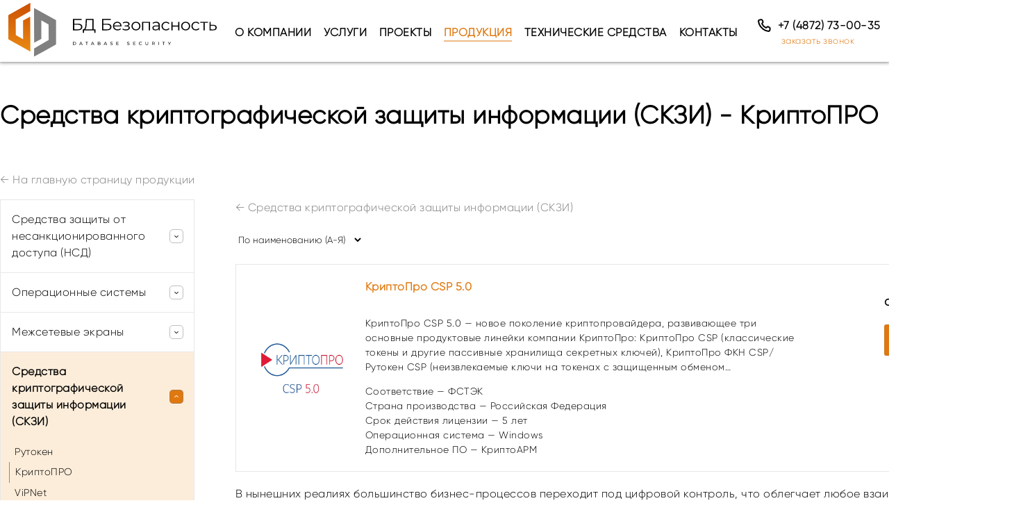

--- FILE ---
content_type: text/html; charset=utf-8
request_url: https://bdsec.ru/products/sredstva-kriptograficheskoy-zashchity-informatsii-skzi?p=crypto-pro
body_size: 12839
content:
<!DOCTYPE html>
<html lang="ru">

<head>
  <meta charset="UTF-8" />
  <meta name="viewport" content="width=device-width, initial-scale=1.0" />
  <meta name="description" content="Более 10 лет на рынке информационной безопасности. Защищаем то, что вы цените" />
  <meta name="keywords"
    content="Безопасность, информационная безопасность, государственная тайна, гостайна, защита, аттестация, 1с, интеграция" />
  <title>Средства криптографической защиты информации (СКЗИ)</title>
  <!-- <link rel="stylesheet" href="/static/css/styles.css"> -->
  <link rel="stylesheet" href="/static/css/styles2.css" />
  <link rel="shortcut icon" href="/static/favicon.ico" />
  <!-- Yandex.Metrika counter -->
  <script type="text/javascript">
    (function (m, e, t, r, i, k, a) {
      m[i] =
        m[i] ||
        function () {
          (m[i].a = m[i].a || []).push(arguments);
        };
      m[i].l = 1 * new Date();
      for (var j = 0; j < document.scripts.length; j++) {
        if (document.scripts[j].src === r) {
          return;
        }
      }
      (k = e.createElement(t)),
        (a = e.getElementsByTagName(t)[0]),
        (k.async = 1),
        (k.src = r),
        a.parentNode.insertBefore(k, a);
    })(
      window,
      document,
      "script",
      "https://mc.yandex.ru/metrika/tag.js",
      "ym"
    );

    ym(99521716, "init", {
      clickmap: true,
      trackLinks: true,
      accurateTrackBounce: true,
      webvisor: true,
      ecommerce: "dataLayer",
    });

    window.dataLayer = window.dataLayer || [];
  </script>
  <noscript>
    <div>
      <img src="https://mc.yandex.ru/watch/99521716" style="position: absolute; left: -9999px" alt="" />
    </div>
  </noscript>
  <!-- /Yandex.Metrika counter -->
  <script src="/static/js/jquery.js"></script>
  <script src="/static/js/inputmask.js" defer></script>
  <script src="/static/js/start.js" defer></script>
  <script src="/static/js/splide.min.js" defer></script>
  <!-- <script src="/static/js/lazyload.min.js"></script> -->
</head>

<body>
  <header class="main__header">
    <div class="top__menu">
      <div class="top__menu__logo">
        <a href="/"><img src="/static/img/БД_Безопасность_горизонт.svg" alt="" /></a>
      </div>
      <div class="top__menu__menu">
        <div class="top__menu__menu__item ">
          <a href="/about/company">О компании</a>
        </div>
        <div class="top__menu__menu__item ">
          <a href="/services">Услуги</a>
        </div>
        <div class="top__menu__menu__item ">
          <a href="/projects">Проекты</a>
        </div>
        <div class="top__menu__menu__item active">
          <a href="/products">Продукция</a>
        </div>
        <div class="top__menu__menu__item ">
          <a href="/hardwares">Технические средства</a>
        </div>
        <div class="top__menu__menu__item ">
          <a href="/contacts">Контакты</a>
        </div>
      </div>

      <div class="top__menu__right">
        <div class="top__menu__request_call">
          <div class="contact">
            <a href="tel:+74872730035">
              <svg viewBox="0 0 24 24" width="24" height="24" fill="none" xmlns="http://www.w3.org/2000/svg">
                <g stroke-width="0"></g>
                <path
                  d="M4.093 5.636c.821 7.263 7.008 13.45 14.27 14.271.948.108 1.772-.58 1.959-1.515l.378-1.894a2 2 0 0
                                    0-1.066-2.181l-1.236-.618a1.873 1.873 0 0 0-2.336.552c-.354.471-.922.759-1.466.531-1.869-.783-4.595-3.51-5.378-5.378-.228-.544.06-1.112.531-1.466a1.873
                                    1.873 0 0 0 .552-2.336l-.618-1.236A2 2 0 0 0 7.503 3.3l-1.895.378c-.935.187-1.623 1.011-1.515 1.958Z"
                  stroke="#000" stroke-width="2" stroke-linecap="round" stroke-linejoin="round"></path>
              </svg>
              <b>+7 (4872) 73-00-35</b>
            </a>
          </div>
          <a class="button_request_call">заказать звонок</a>
        </div>

        <div class="burger_menu">
          <input type="checkbox" class="toggler" />
          <div class="hamburger">
            <div></div>
          </div>
          <div class="hamburger_menu">
            <div>
              <ul>
                <li>
                  <a href="/about/company">О компании</a>
                </li>
                <li><a href="/services">Услуги</a></li>
                <li><a href="/projects">Проекты</a></li>
                <li><a href="/products">Продукция</a></li>
                <li><a href="/hardwares">Технические средства</a></li>
                <li><a href="/contacts">Контакты</a></li>
                <li>
                  <hr />
                </li>
                <li><a href="tel:+74872730035">+7 (4872) 73-00-35</a></li>
                <li><a href="mailto:sales@bdsec.ru">sales@bdsec.ru</a></li>
                <li><b>г. Тула, ул. Московская, д. 17, оф. 20</b></li>
              </ul>
            </div>
          </div>
        </div>
      </div>
    </div>
  </header>

  



<div class="path">
    <div class="path__head">
        
        Средства криптографической защиты информации (СКЗИ) - КриптоПРО
        
    </div>
    <div class="container">
        
        <div class="container_subcategories hide">
            
            
            <div class="container_subcategories_item "
                data-slug="rutoken">
                
                <img loading="lazy" src="/static/img/products/rutoken.webp">
                

                <div class="container_subcategories_item__desc">
                    <a>Рутокен</a>
                    <p>Количество товаров: 3</p>
                </div>
                <a href="/products/sredstva-kriptograficheskoy-zashchity-informatsii-skzi?p=rutoken"></a>
            </div>
            
            
            
            <div class="container_subcategories_item active"
                data-slug="crypto-pro">
                
                <img loading="lazy" src="/static/img/products/crypto_pro.webp">
                

                <div class="container_subcategories_item__desc">
                    <a>КриптоПРО</a>
                    <p>Количество товаров: 1</p>
                </div>
                <a href="/products/sredstva-kriptograficheskoy-zashchity-informatsii-skzi?p=crypto-pro"></a>
            </div>
            
            
            
            <div class="container_subcategories_item "
                data-slug="vipnet-skzi">
                
                <img loading="lazy" src="/static/img/products/infotecs.webp">
                

                <div class="container_subcategories_item__desc">
                    <a>ViPNet</a>
                    <p>Количество товаров: 9</p>
                </div>
                <a href="/products/sredstva-kriptograficheskoy-zashchity-informatsii-skzi?p=vipnet-skzi"></a>
            </div>
            
            
            
            <div class="container_subcategories_item "
                data-slug="dionis-skzi">
                
                <img loading="lazy" src="/static/img/products/factor_ts.webp">
                

                <div class="container_subcategories_item__desc">
                    <a>DIONIS</a>
                    <p>Количество товаров: 15</p>
                </div>
                <a href="/products/sredstva-kriptograficheskoy-zashchity-informatsii-skzi?p=dionis-skzi"></a>
            </div>
            
            
            
            <div class="container_subcategories_item "
                data-slug="s-terra-skzi">
                
                <img loading="lazy" src="/static/img/products/s_terra_logo.webp">
                

                <div class="container_subcategories_item__desc">
                    <a>С-Терра</a>
                    <p>Количество товаров: 3</p>
                </div>
                <a href="/products/sredstva-kriptograficheskoy-zashchity-informatsii-skzi?p=s-terra-skzi"></a>
            </div>
            
            
        </div>
        
        <script>
            document.addEventListener("DOMContentLoaded", function () {
                var subcategoryItems = document.querySelectorAll('.container_subcategories_item a');
                subcategoryItems.forEach(function (item) {
                    item.addEventListener('click', function () {
                        var p = item.dataset.slug;
                        var url = "/products/sredstva-kriptograficheskoy-zashchity-informatsii-skzi?p=" + p;
                        window.location.href = url;
                    });
                });
            });
        </script>

        <div class="prev_page">
            <a href="/products"><span>&larr;</span> На главную страницу продукции</a>
        </div>

        <div class="container_catalog">
            <input type="checkbox" class="toggler sidebar_toggle" id="sidebar_toggle">
            <label class="sidebar_toggle_label show" for="sidebar_toggle">Показать категории &#8594;</label>
            <label class="sidebar_toggle_label hide" for="sidebar_toggle">Скрыть категории &#8592;</label>
            <div class="sidebar">
                <ul>
                    
                    
                    <li class="spoiler">
                        <span class="spoiler-title">
                            <a href="/products/sredstva-zashchity-ot-nesanktsionirovannogo-dostupa-nsd" ">
                                    
                                    Средства защиты от несанкционированного доступа (НСД)
                                    
                                </a>
                                <span class=" arrow-area" onclick="toggleSpoiler(this)">
                                <span class="arrow-button">
                                    <svg class="spoiler-arrow" width="10" height="10" viewBox="0 0 24 24"
                                        xmlns="http://www.w3.org/2000/svg">
                                        <path
                                            d="M5.707 9.71a1 1 0 0 0 0 1.415l4.892 4.887a2 2 0 0 0 2.828 0l4.89-4.89a1 1 0 1 0-1.414-1.415l-4.185 4.186a1 1 0 0 1-1.415 0L7.121 9.71a1 1 0 0 0-1.414 0">
                                        </path>
                                    </svg>
                                </span>
                        </span>
                        </span>
                        <div class="spoiler-content">
                            <ul class="submenu">
                                
                                <li
                                    class="submenu-item ">
                                    <a href="/products/sredstva-zashchity-ot-nesanktsionirovannogo-dostupa-nsd?p=secret-net-studio">Secret Net Studio</a>
                                </li>
                                
                                <li
                                    class="submenu-item ">
                                    <a href="/products/sredstva-zashchity-ot-nesanktsionirovannogo-dostupa-nsd?p=dallas-lock">Dallas Lock</a>
                                </li>
                                
                                <li
                                    class="submenu-item ">
                                    <a href="/products/sredstva-zashchity-ot-nesanktsionirovannogo-dostupa-nsd?p=vipnet-nsd">ViPNet</a>
                                </li>
                                
                            </ul>
                        </div>
                        
                    
                    
                    <li class="spoiler">
                        <span class="spoiler-title">
                            <a href="/products/operatsionnye-sistemy" ">
                                    
                                    Операционные системы
                                    
                                </a>
                                <span class=" arrow-area" onclick="toggleSpoiler(this)">
                                <span class="arrow-button">
                                    <svg class="spoiler-arrow" width="10" height="10" viewBox="0 0 24 24"
                                        xmlns="http://www.w3.org/2000/svg">
                                        <path
                                            d="M5.707 9.71a1 1 0 0 0 0 1.415l4.892 4.887a2 2 0 0 0 2.828 0l4.89-4.89a1 1 0 1 0-1.414-1.415l-4.185 4.186a1 1 0 0 1-1.415 0L7.121 9.71a1 1 0 0 0-1.414 0">
                                        </path>
                                    </svg>
                                </span>
                        </span>
                        </span>
                        <div class="spoiler-content">
                            <ul class="submenu">
                                
                                <li
                                    class="submenu-item ">
                                    <a href="/products/operatsionnye-sistemy?p=red-soft-os">РЕД СОФТ</a>
                                </li>
                                
                                <li
                                    class="submenu-item ">
                                    <a href="/products/operatsionnye-sistemy?p=astra-linux-os">Astra Linux</a>
                                </li>
                                
                                <li
                                    class="submenu-item ">
                                    <a href="/products/operatsionnye-sistemy?p=basealt">BaseALT</a>
                                </li>
                                
                                <li
                                    class="submenu-item ">
                                    <a href="/products/operatsionnye-sistemy?p=os-rosa">ОС Роса</a>
                                </li>
                                
                            </ul>
                        </div>
                        
                    
                    
                    <li class="spoiler">
                        <span class="spoiler-title">
                            <a href="/products/mezhsetevye-ekrany" ">
                                    
                                    Межсетевые экраны
                                    
                                </a>
                                <span class=" arrow-area" onclick="toggleSpoiler(this)">
                                <span class="arrow-button">
                                    <svg class="spoiler-arrow" width="10" height="10" viewBox="0 0 24 24"
                                        xmlns="http://www.w3.org/2000/svg">
                                        <path
                                            d="M5.707 9.71a1 1 0 0 0 0 1.415l4.892 4.887a2 2 0 0 0 2.828 0l4.89-4.89a1 1 0 1 0-1.414-1.415l-4.185 4.186a1 1 0 0 1-1.415 0L7.121 9.71a1 1 0 0 0-1.414 0">
                                        </path>
                                    </svg>
                                </span>
                        </span>
                        </span>
                        <div class="spoiler-content">
                            <ul class="submenu">
                                
                                <li
                                    class="submenu-item ">
                                    <a href="/products/mezhsetevye-ekrany?p=vipnet-coordinator">ViPNet Coordinator</a>
                                </li>
                                
                                <li
                                    class="submenu-item ">
                                    <a href="/products/mezhsetevye-ekrany?p=vipnet-client">ViPNet Client</a>
                                </li>
                                
                                <li
                                    class="submenu-item ">
                                    <a href="/products/mezhsetevye-ekrany?p=kontinent">Континент</a>
                                </li>
                                
                                <li
                                    class="submenu-item ">
                                    <a href="/products/mezhsetevye-ekrany?p=rubikon">Рубикон</a>
                                </li>
                                
                                <li
                                    class="submenu-item ">
                                    <a href="/products/mezhsetevye-ekrany?p=rubikon-k">Рубикон-К</a>
                                </li>
                                
                                <li
                                    class="submenu-item ">
                                    <a href="/products/mezhsetevye-ekrany?p=vipnet-firewall">ViPNet Firewall</a>
                                </li>
                                
                                <li
                                    class="submenu-item ">
                                    <a href="/products/mezhsetevye-ekrany?p=virtualnaya-platforma-usergate-log-analyzer">Виртуальная платформа UserGate Log Analyzer</a>
                                </li>
                                
                                <li
                                    class="submenu-item ">
                                    <a href="/products/mezhsetevye-ekrany?p=apparatnaya-platforma-usergate-log-analyzer">Аппаратная платформа UserGate Log Analyzer</a>
                                </li>
                                
                                <li
                                    class="submenu-item ">
                                    <a href="/products/mezhsetevye-ekrany?p=mezhsetevye-ekrany-usergate">Межсетевые экраны UserGate</a>
                                </li>
                                
                                <li
                                    class="submenu-item ">
                                    <a href="/products/mezhsetevye-ekrany?p=virtualnyj-mezhsetevoj-ekran-usergate">Виртуальный межсетевой экран UserGate</a>
                                </li>
                                
                                <li
                                    class="submenu-item ">
                                    <a href="/products/mezhsetevye-ekrany?p=mezhsetevye-ekrany-esr">Межсетевые экраны ESR</a>
                                </li>
                                
                                <li
                                    class="submenu-item ">
                                    <a href="/products/mezhsetevye-ekrany?p=mezhsetevye-ekrany-ideco">Межсетевые экраны Ideco</a>
                                </li>
                                
                                <li
                                    class="submenu-item ">
                                    <a href="/products/mezhsetevye-ekrany?p=dionis-mse">DIONIS</a>
                                </li>
                                
                                <li
                                    class="submenu-item ">
                                    <a href="/products/mezhsetevye-ekrany?p=iks-mezhsetevye-ekrany">Интернет Контроль Сервер</a>
                                </li>
                                
                                <li
                                    class="submenu-item ">
                                    <a href="/products/mezhsetevye-ekrany?p=mezhsetevye-ekrany-s-terra">С-Терра</a>
                                </li>
                                
                            </ul>
                        </div>
                        
                    
                    
                    <li class="spoiler open">
                        <span class="spoiler-title">
                            <a href="/products/sredstva-kriptograficheskoy-zashchity-informatsii-skzi" ">
                                    
                                    <b>Средства криптографической защиты информации (СКЗИ)</b>
                                    
                                </a>
                                <span class=" arrow-area" onclick="toggleSpoiler(this)">
                                <span class="arrow-button">
                                    <svg class="spoiler-arrow" width="10" height="10" viewBox="0 0 24 24"
                                        xmlns="http://www.w3.org/2000/svg">
                                        <path
                                            d="M5.707 9.71a1 1 0 0 0 0 1.415l4.892 4.887a2 2 0 0 0 2.828 0l4.89-4.89a1 1 0 1 0-1.414-1.415l-4.185 4.186a1 1 0 0 1-1.415 0L7.121 9.71a1 1 0 0 0-1.414 0">
                                        </path>
                                    </svg>
                                </span>
                        </span>
                        </span>
                        <div class="spoiler-content">
                            <ul class="submenu">
                                
                                <li
                                    class="submenu-item ">
                                    <a href="/products/sredstva-kriptograficheskoy-zashchity-informatsii-skzi?p=rutoken">Рутокен</a>
                                </li>
                                
                                <li
                                    class="submenu-item active">
                                    <a href="/products/sredstva-kriptograficheskoy-zashchity-informatsii-skzi?p=crypto-pro">КриптоПРО</a>
                                </li>
                                
                                <li
                                    class="submenu-item ">
                                    <a href="/products/sredstva-kriptograficheskoy-zashchity-informatsii-skzi?p=vipnet-skzi">ViPNet</a>
                                </li>
                                
                                <li
                                    class="submenu-item ">
                                    <a href="/products/sredstva-kriptograficheskoy-zashchity-informatsii-skzi?p=dionis-skzi">DIONIS</a>
                                </li>
                                
                                <li
                                    class="submenu-item ">
                                    <a href="/products/sredstva-kriptograficheskoy-zashchity-informatsii-skzi?p=s-terra-skzi">С-Терра</a>
                                </li>
                                
                            </ul>
                        </div>
                        
                    
                    
                    <li class="spoiler">
                        <span class="spoiler-title">
                            <a href="/products/sredstva-doverennoy-zagruzki" ">
                                    
                                    Средства доверенной загрузки
                                    
                                </a>
                                <span class=" arrow-area" onclick="toggleSpoiler(this)">
                                <span class="arrow-button">
                                    <svg class="spoiler-arrow" width="10" height="10" viewBox="0 0 24 24"
                                        xmlns="http://www.w3.org/2000/svg">
                                        <path
                                            d="M5.707 9.71a1 1 0 0 0 0 1.415l4.892 4.887a2 2 0 0 0 2.828 0l4.89-4.89a1 1 0 1 0-1.414-1.415l-4.185 4.186a1 1 0 0 1-1.415 0L7.121 9.71a1 1 0 0 0-1.414 0">
                                        </path>
                                    </svg>
                                </span>
                        </span>
                        </span>
                        <div class="spoiler-content">
                            <ul class="submenu">
                                
                                <li
                                    class="submenu-item ">
                                    <a href="/products/sredstva-doverennoy-zagruzki?p=dallas-lock">Dallas Lock</a>
                                </li>
                                
                                <li
                                    class="submenu-item ">
                                    <a href="/products/sredstva-doverennoy-zagruzki?p=vipnet-sdz">ViPNet</a>
                                </li>
                                
                                <li
                                    class="submenu-item ">
                                    <a href="/products/sredstva-doverennoy-zagruzki?p=okb-sapr">ОКБ САПР</a>
                                </li>
                                
                            </ul>
                        </div>
                        
                    
                    
                    <li class="spoiler">
                        <span class="spoiler-title">
                            <a href="/products/sredstva-obnaruzheniya-vtorzheniy-ids" ">
                                    
                                    Системы обнаружения вторжений (IDS)
                                    
                                </a>
                                <span class=" arrow-area" onclick="toggleSpoiler(this)">
                                <span class="arrow-button">
                                    <svg class="spoiler-arrow" width="10" height="10" viewBox="0 0 24 24"
                                        xmlns="http://www.w3.org/2000/svg">
                                        <path
                                            d="M5.707 9.71a1 1 0 0 0 0 1.415l4.892 4.887a2 2 0 0 0 2.828 0l4.89-4.89a1 1 0 1 0-1.414-1.415l-4.185 4.186a1 1 0 0 1-1.415 0L7.121 9.71a1 1 0 0 0-1.414 0">
                                        </path>
                                    </svg>
                                </span>
                        </span>
                        </span>
                        <div class="spoiler-content">
                            <ul class="submenu">
                                
                                <li
                                    class="submenu-item ">
                                    <a href="/products/sredstva-obnaruzheniya-vtorzheniy-ids?p=kontinent-ids">Континент IDS</a>
                                </li>
                                
                                <li
                                    class="submenu-item ">
                                    <a href="/products/sredstva-obnaruzheniya-vtorzheniy-ids?p=vipnet-ids">ViPNet</a>
                                </li>
                                
                                <li
                                    class="submenu-item ">
                                    <a href="/products/sredstva-obnaruzheniya-vtorzheniy-ids?p=dionis-ids">DIONIS</a>
                                </li>
                                
                                <li
                                    class="submenu-item ">
                                    <a href="/products/sredstva-obnaruzheniya-vtorzheniy-ids?p=positive-technologies-ids">Positive Technologies</a>
                                </li>
                                
                                <li
                                    class="submenu-item ">
                                    <a href="/products/sredstva-obnaruzheniya-vtorzheniy-ids?p=s-terra-ids">С-Терра</a>
                                </li>
                                
                            </ul>
                        </div>
                        
                    
                    
                    <li class="spoiler">
                        <span class="spoiler-title">
                            <a href="/products/sredstva-zashchity-kanalov-peredachi-dannykh" ">
                                    
                                    Средства защиты каналов передачи данных
                                    
                                </a>
                                <span class=" arrow-area" onclick="toggleSpoiler(this)">
                                <span class="arrow-button">
                                    <svg class="spoiler-arrow" width="10" height="10" viewBox="0 0 24 24"
                                        xmlns="http://www.w3.org/2000/svg">
                                        <path
                                            d="M5.707 9.71a1 1 0 0 0 0 1.415l4.892 4.887a2 2 0 0 0 2.828 0l4.89-4.89a1 1 0 1 0-1.414-1.415l-4.185 4.186a1 1 0 0 1-1.415 0L7.121 9.71a1 1 0 0 0-1.414 0">
                                        </path>
                                    </svg>
                                </span>
                        </span>
                        </span>
                        <div class="spoiler-content">
                            <ul class="submenu">
                                
                                <li
                                    class="submenu-item ">
                                    <a href="/products/sredstva-zashchity-kanalov-peredachi-dannykh?p=vipnet-szkpd">ViPNet</a>
                                </li>
                                
                                <li
                                    class="submenu-item ">
                                    <a href="/products/sredstva-zashchity-kanalov-peredachi-dannykh?p=kontinent-szkpd">Континент</a>
                                </li>
                                
                            </ul>
                        </div>
                        
                    
                    
                    <li class="spoiler">
                        <span class="spoiler-title">
                            <a href="/products/sredstva-antivirusnoy-zashchity" ">
                                    
                                    Средства антивирусной защиты
                                    
                                </a>
                                <span class=" arrow-area" onclick="toggleSpoiler(this)">
                                <span class="arrow-button">
                                    <svg class="spoiler-arrow" width="10" height="10" viewBox="0 0 24 24"
                                        xmlns="http://www.w3.org/2000/svg">
                                        <path
                                            d="M5.707 9.71a1 1 0 0 0 0 1.415l4.892 4.887a2 2 0 0 0 2.828 0l4.89-4.89a1 1 0 1 0-1.414-1.415l-4.185 4.186a1 1 0 0 1-1.415 0L7.121 9.71a1 1 0 0 0-1.414 0">
                                        </path>
                                    </svg>
                                </span>
                        </span>
                        </span>
                        <div class="spoiler-content">
                            <ul class="submenu">
                                
                                <li
                                    class="submenu-item ">
                                    <a href="/products/sredstva-antivirusnoy-zashchity?p=drweb">Dr.Web</a>
                                </li>
                                
                                <li
                                    class="submenu-item ">
                                    <a href="/products/sredstva-antivirusnoy-zashchity?p=kaspersky-av">Kaspersky</a>
                                </li>
                                
                                <li
                                    class="submenu-item ">
                                    <a href="/products/sredstva-antivirusnoy-zashchity?p=positive-technologies-av">Positive Technologies</a>
                                </li>
                                
                                <li
                                    class="submenu-item ">
                                    <a href="/products/sredstva-antivirusnoy-zashchity?p=secret-net-studio-av">Secret Net Studio</a>
                                </li>
                                
                            </ul>
                        </div>
                        
                    
                    
                    <li class="spoiler">
                        <span class="spoiler-title">
                            <a href="/products/sredstva-analiza-zashchishchennosti" ">
                                    
                                    Средства анализа защищенности
                                    
                                </a>
                                <span class=" arrow-area" onclick="toggleSpoiler(this)">
                                <span class="arrow-button">
                                    <svg class="spoiler-arrow" width="10" height="10" viewBox="0 0 24 24"
                                        xmlns="http://www.w3.org/2000/svg">
                                        <path
                                            d="M5.707 9.71a1 1 0 0 0 0 1.415l4.892 4.887a2 2 0 0 0 2.828 0l4.89-4.89a1 1 0 1 0-1.414-1.415l-4.185 4.186a1 1 0 0 1-1.415 0L7.121 9.71a1 1 0 0 0-1.414 0">
                                        </path>
                                    </svg>
                                </span>
                        </span>
                        </span>
                        <div class="spoiler-content">
                            <ul class="submenu">
                                
                                <li
                                    class="submenu-item ">
                                    <a href="/products/sredstva-analiza-zashchishchennosti?p=eshelon-saz">Эшелон</a>
                                </li>
                                
                                <li
                                    class="submenu-item ">
                                    <a href="/products/sredstva-analiza-zashchishchennosti?p=positive-technologies-saz">Positive Technologies</a>
                                </li>
                                
                                <li
                                    class="submenu-item ">
                                    <a href="/products/sredstva-analiza-zashchishchennosti?p=alteks-soft-saz">АЛТЭКС-СОФТ</a>
                                </li>
                                
                            </ul>
                        </div>
                        
                    
                    
                    <li class="spoiler">
                        <span class="spoiler-title">
                            <a href="/products/sredstva-zashchity-mobilnykh-ustroystv" ">
                                    
                                    Средства защиты мобильных устройств
                                    
                                </a>
                                <span class=" arrow-area" onclick="toggleSpoiler(this)">
                                <span class="arrow-button">
                                    <svg class="spoiler-arrow" width="10" height="10" viewBox="0 0 24 24"
                                        xmlns="http://www.w3.org/2000/svg">
                                        <path
                                            d="M5.707 9.71a1 1 0 0 0 0 1.415l4.892 4.887a2 2 0 0 0 2.828 0l4.89-4.89a1 1 0 1 0-1.414-1.415l-4.185 4.186a1 1 0 0 1-1.415 0L7.121 9.71a1 1 0 0 0-1.414 0">
                                        </path>
                                    </svg>
                                </span>
                        </span>
                        </span>
                        <div class="spoiler-content">
                            <ul class="submenu">
                                
                                <li
                                    class="submenu-item ">
                                    <a href="/products/sredstva-zashchity-mobilnykh-ustroystv?p=vipnet-mobile-client">ViPNet Mobile Client</a>
                                </li>
                                
                                <li
                                    class="submenu-item ">
                                    <a href="/products/sredstva-zashchity-mobilnykh-ustroystv?p=safemobile">SafeMobile</a>
                                </li>
                                
                                <li
                                    class="submenu-item ">
                                    <a href="/products/sredstva-zashchity-mobilnykh-ustroystv?p=kaspersky-mobile">Kaspersky</a>
                                </li>
                                
                            </ul>
                        </div>
                        
                    
                    
                    <li class="spoiler">
                        <span class="spoiler-title">
                            <a href="/products/sistemy-rezervnogo-kopirovaniya" ">
                                    
                                    Системы резервного копирования
                                    
                                </a>
                                <span class=" arrow-area" onclick="toggleSpoiler(this)">
                                <span class="arrow-button">
                                    <svg class="spoiler-arrow" width="10" height="10" viewBox="0 0 24 24"
                                        xmlns="http://www.w3.org/2000/svg">
                                        <path
                                            d="M5.707 9.71a1 1 0 0 0 0 1.415l4.892 4.887a2 2 0 0 0 2.828 0l4.89-4.89a1 1 0 1 0-1.414-1.415l-4.185 4.186a1 1 0 0 1-1.415 0L7.121 9.71a1 1 0 0 0-1.414 0">
                                        </path>
                                    </svg>
                                </span>
                        </span>
                        </span>
                        <div class="spoiler-content">
                            <ul class="submenu">
                                
                                <li
                                    class="submenu-item ">
                                    <a href="/products/sistemy-rezervnogo-kopirovaniya?p=kiberprotekt">Киберпротект</a>
                                </li>
                                
                                <li
                                    class="submenu-item ">
                                    <a href="/products/sistemy-rezervnogo-kopirovaniya?p=astra-linux-backup">Astra Linux</a>
                                </li>
                                
                            </ul>
                        </div>
                        
                    
                    
                    <li class="spoiler">
                        <span class="spoiler-title">
                            <a href="/products/sistema-monitoringa-sobytiy-ib-siem" ">
                                    
                                    Системы управления событиями ИБ (SIEM)
                                    
                                </a>
                                <span class=" arrow-area" onclick="toggleSpoiler(this)">
                                <span class="arrow-button">
                                    <svg class="spoiler-arrow" width="10" height="10" viewBox="0 0 24 24"
                                        xmlns="http://www.w3.org/2000/svg">
                                        <path
                                            d="M5.707 9.71a1 1 0 0 0 0 1.415l4.892 4.887a2 2 0 0 0 2.828 0l4.89-4.89a1 1 0 1 0-1.414-1.415l-4.185 4.186a1 1 0 0 1-1.415 0L7.121 9.71a1 1 0 0 0-1.414 0">
                                        </path>
                                    </svg>
                                </span>
                        </span>
                        </span>
                        <div class="spoiler-content">
                            <ul class="submenu">
                                
                                <li
                                    class="submenu-item ">
                                    <a href="/products/sistema-monitoringa-sobytiy-ib-siem?p=positive-technologies-siem">Positive Technologies</a>
                                </li>
                                
                                <li
                                    class="submenu-item ">
                                    <a href="/products/sistema-monitoringa-sobytiy-ib-siem?p=eshelon-siem">Эшелон</a>
                                </li>
                                
                                <li
                                    class="submenu-item ">
                                    <a href="/products/sistema-monitoringa-sobytiy-ib-siem?p=kaspersky-siem">Kaspersky</a>
                                </li>
                                
                                <li
                                    class="submenu-item ">
                                    <a href="/products/sistema-monitoringa-sobytiy-ib-siem?p=rusiem">RuSIEM</a>
                                </li>
                                
                                <li
                                    class="submenu-item ">
                                    <a href="/products/sistema-monitoringa-sobytiy-ib-siem?p=syorchinform-siem">СёрчИнформ</a>
                                </li>
                                
                                <li
                                    class="submenu-item ">
                                    <a href="/products/sistema-monitoringa-sobytiy-ib-siem?p=ngr-softlab-siem">NGR Softlab</a>
                                </li>
                                
                            </ul>
                        </div>
                        
                    
                    
                    <li class="spoiler">
                        <span class="spoiler-title">
                            <a href="/products/sredstva-zashchity-veb-prilozheniy-waf" ">
                                    
                                    Средства защиты веб-приложений (WAF)
                                    
                                </a>
                                <span class=" arrow-area" onclick="toggleSpoiler(this)">
                                <span class="arrow-button">
                                    <svg class="spoiler-arrow" width="10" height="10" viewBox="0 0 24 24"
                                        xmlns="http://www.w3.org/2000/svg">
                                        <path
                                            d="M5.707 9.71a1 1 0 0 0 0 1.415l4.892 4.887a2 2 0 0 0 2.828 0l4.89-4.89a1 1 0 1 0-1.414-1.415l-4.185 4.186a1 1 0 0 1-1.415 0L7.121 9.71a1 1 0 0 0-1.414 0">
                                        </path>
                                    </svg>
                                </span>
                        </span>
                        </span>
                        <div class="spoiler-content">
                            <ul class="submenu">
                                
                                <li
                                    class="submenu-item ">
                                    <a href="/products/sredstva-zashchity-veb-prilozheniy-waf?p=positive-technologies-waf">Positive Technologies</a>
                                </li>
                                
                                <li
                                    class="submenu-item ">
                                    <a href="/products/sredstva-zashchity-veb-prilozheniy-waf?p=secret-net-studio-waf">Secret Net Studio</a>
                                </li>
                                
                            </ul>
                        </div>
                        
                    
                    
                    <li class="spoiler">
                        <span class="spoiler-title">
                            <a href="/products/sredstva-zashchity-sredy-virtualizatsii" ">
                                    
                                    Средства защиты среды виртуализации
                                    
                                </a>
                                <span class=" arrow-area" onclick="toggleSpoiler(this)">
                                <span class="arrow-button">
                                    <svg class="spoiler-arrow" width="10" height="10" viewBox="0 0 24 24"
                                        xmlns="http://www.w3.org/2000/svg">
                                        <path
                                            d="M5.707 9.71a1 1 0 0 0 0 1.415l4.892 4.887a2 2 0 0 0 2.828 0l4.89-4.89a1 1 0 1 0-1.414-1.415l-4.185 4.186a1 1 0 0 1-1.415 0L7.121 9.71a1 1 0 0 0-1.414 0">
                                        </path>
                                    </svg>
                                </span>
                        </span>
                        </span>
                        <div class="spoiler-content">
                            <ul class="submenu">
                                
                                <li
                                    class="submenu-item ">
                                    <a href="/products/sredstva-zashchity-sredy-virtualizatsii?p=vgate">vGate</a>
                                </li>
                                
                                <li
                                    class="submenu-item ">
                                    <a href="/products/sredstva-zashchity-sredy-virtualizatsii?p=kaspersky-szsv">Kaspersky</a>
                                </li>
                                
                            </ul>
                        </div>
                        
                    
                    
                    <li class="spoiler">
                        <span class="spoiler-title">
                            <a href="/products/zashchita-ot-utechek-dlp" ">
                                    
                                    Защита от утечек информации (DLP)
                                    
                                </a>
                                <span class=" arrow-area" onclick="toggleSpoiler(this)">
                                <span class="arrow-button">
                                    <svg class="spoiler-arrow" width="10" height="10" viewBox="0 0 24 24"
                                        xmlns="http://www.w3.org/2000/svg">
                                        <path
                                            d="M5.707 9.71a1 1 0 0 0 0 1.415l4.892 4.887a2 2 0 0 0 2.828 0l4.89-4.89a1 1 0 1 0-1.414-1.415l-4.185 4.186a1 1 0 0 1-1.415 0L7.121 9.71a1 1 0 0 0-1.414 0">
                                        </path>
                                    </svg>
                                </span>
                        </span>
                        </span>
                        <div class="spoiler-content">
                            <ul class="submenu">
                                
                                <li
                                    class="submenu-item ">
                                    <a href="/products/zashchita-ot-utechek-dlp?p=infowatch-dlp">InfoWatch</a>
                                </li>
                                
                                <li
                                    class="submenu-item ">
                                    <a href="/products/zashchita-ot-utechek-dlp?p=syorchinform-dlp">СёрчИнформ</a>
                                </li>
                                
                                <li
                                    class="submenu-item ">
                                    <a href="/products/zashchita-ot-utechek-dlp?p=garda">Гарда</a>
                                </li>
                                
                            </ul>
                        </div>
                        
                    
                    
                    <li class="spoiler">
                        <span class="spoiler-title">
                            <a href="/products/resheniya-edr-xdr" ">
                                    
                                    Решения EDR/XDR
                                    
                                </a>
                                <span class=" arrow-area" onclick="toggleSpoiler(this)">
                                <span class="arrow-button">
                                    <svg class="spoiler-arrow" width="10" height="10" viewBox="0 0 24 24"
                                        xmlns="http://www.w3.org/2000/svg">
                                        <path
                                            d="M5.707 9.71a1 1 0 0 0 0 1.415l4.892 4.887a2 2 0 0 0 2.828 0l4.89-4.89a1 1 0 1 0-1.414-1.415l-4.185 4.186a1 1 0 0 1-1.415 0L7.121 9.71a1 1 0 0 0-1.414 0">
                                        </path>
                                    </svg>
                                </span>
                        </span>
                        </span>
                        <div class="spoiler-content">
                            <ul class="submenu">
                                
                                <li
                                    class="submenu-item ">
                                    <a href="/products/resheniya-edr-xdr?p=positive-technologies-xdr">Positive Technologies</a>
                                </li>
                                
                                <li
                                    class="submenu-item ">
                                    <a href="/products/resheniya-edr-xdr?p=kaspersky-xdr">Kaspersky</a>
                                </li>
                                
                            </ul>
                        </div>
                        
                    
                    
                    <li class="">
                        <a href="/products/ethernet-kommutatory">
                            
                            Ethernet коммутаторы
                            
                        </a>
                    </li>
                    
                    
                    
                    <li class="spoiler">
                        <span class="spoiler-title">
                            <a href="/products/tls-shlyuzy" ">
                                    
                                    TLS шлюзы
                                    
                                </a>
                                <span class=" arrow-area" onclick="toggleSpoiler(this)">
                                <span class="arrow-button">
                                    <svg class="spoiler-arrow" width="10" height="10" viewBox="0 0 24 24"
                                        xmlns="http://www.w3.org/2000/svg">
                                        <path
                                            d="M5.707 9.71a1 1 0 0 0 0 1.415l4.892 4.887a2 2 0 0 0 2.828 0l4.89-4.89a1 1 0 1 0-1.414-1.415l-4.185 4.186a1 1 0 0 1-1.415 0L7.121 9.71a1 1 0 0 0-1.414 0">
                                        </path>
                                    </svg>
                                </span>
                        </span>
                        </span>
                        <div class="spoiler-content">
                            <ul class="submenu">
                                
                                <li
                                    class="submenu-item ">
                                    <a href="/products/tls-shlyuzy?p=vipnet-tls">ViPNet</a>
                                </li>
                                
                                <li
                                    class="submenu-item ">
                                    <a href="/products/tls-shlyuzy?p=kontinent-tls">Континент TLS</a>
                                </li>
                                
                                <li
                                    class="submenu-item ">
                                    <a href="/products/tls-shlyuzy?p=crypto-pro-ngate">КриптоПро NGate</a>
                                </li>
                                
                            </ul>
                        </div>
                        
                    
                    
                    <li class="spoiler">
                        <span class="spoiler-title">
                            <a href="/products/zashchita-asu-tp" ">
                                    
                                    Защита АСУ ТП
                                    
                                </a>
                                <span class=" arrow-area" onclick="toggleSpoiler(this)">
                                <span class="arrow-button">
                                    <svg class="spoiler-arrow" width="10" height="10" viewBox="0 0 24 24"
                                        xmlns="http://www.w3.org/2000/svg">
                                        <path
                                            d="M5.707 9.71a1 1 0 0 0 0 1.415l4.892 4.887a2 2 0 0 0 2.828 0l4.89-4.89a1 1 0 1 0-1.414-1.415l-4.185 4.186a1 1 0 0 1-1.415 0L7.121 9.71a1 1 0 0 0-1.414 0">
                                        </path>
                                    </svg>
                                </span>
                        </span>
                        </span>
                        <div class="spoiler-content">
                            <ul class="submenu">
                                
                                <li
                                    class="submenu-item ">
                                    <a href="/products/zashchita-asu-tp?p=infowatch-asu-tp">InfoWatch</a>
                                </li>
                                
                                <li
                                    class="submenu-item ">
                                    <a href="/products/zashchita-asu-tp?p=positive-technologies-asu-tp">Positive Technologies</a>
                                </li>
                                
                                <li
                                    class="submenu-item ">
                                    <a href="/products/zashchita-asu-tp?p=vipnet-asu-tp">ViPNet</a>
                                </li>
                                
                            </ul>
                        </div>
                        
                    
                    
                    <li class="spoiler">
                        <span class="spoiler-title">
                            <a href="/products/zashchita-atak-anti-apt" ">
                                    
                                    Защита от целевых атак (Anti-APT)
                                    
                                </a>
                                <span class=" arrow-area" onclick="toggleSpoiler(this)">
                                <span class="arrow-button">
                                    <svg class="spoiler-arrow" width="10" height="10" viewBox="0 0 24 24"
                                        xmlns="http://www.w3.org/2000/svg">
                                        <path
                                            d="M5.707 9.71a1 1 0 0 0 0 1.415l4.892 4.887a2 2 0 0 0 2.828 0l4.89-4.89a1 1 0 1 0-1.414-1.415l-4.185 4.186a1 1 0 0 1-1.415 0L7.121 9.71a1 1 0 0 0-1.414 0">
                                        </path>
                                    </svg>
                                </span>
                        </span>
                        </span>
                        <div class="spoiler-content">
                            <ul class="submenu">
                                
                                <li
                                    class="submenu-item ">
                                    <a href="/products/zashchita-atak-anti-apt?p=kaspersky-apt">Kaspersky</a>
                                </li>
                                
                                <li
                                    class="submenu-item ">
                                    <a href="/products/zashchita-atak-anti-apt?p=positive-technologies-apt">Positive Technologies</a>
                                </li>
                                
                            </ul>
                        </div>
                        
                    
                    
                    <li class="spoiler">
                        <span class="spoiler-title">
                            <a href="/products/zashchita-elektronnoy-pochty" ">
                                    
                                    Защита электронной почты
                                    
                                </a>
                                <span class=" arrow-area" onclick="toggleSpoiler(this)">
                                <span class="arrow-button">
                                    <svg class="spoiler-arrow" width="10" height="10" viewBox="0 0 24 24"
                                        xmlns="http://www.w3.org/2000/svg">
                                        <path
                                            d="M5.707 9.71a1 1 0 0 0 0 1.415l4.892 4.887a2 2 0 0 0 2.828 0l4.89-4.89a1 1 0 1 0-1.414-1.415l-4.185 4.186a1 1 0 0 1-1.415 0L7.121 9.71a1 1 0 0 0-1.414 0">
                                        </path>
                                    </svg>
                                </span>
                        </span>
                        </span>
                        <div class="spoiler-content">
                            <ul class="submenu">
                                
                                <li
                                    class="submenu-item ">
                                    <a href="/products/zashchita-elektronnoy-pochty?p=usergate-mail">UserGate</a>
                                </li>
                                
                                <li
                                    class="submenu-item ">
                                    <a href="/products/zashchita-elektronnoy-pochty?p=kaspersky-mail">Kaspersky</a>
                                </li>
                                
                            </ul>
                        </div>
                        
                    
                    
                    <li class="spoiler">
                        <span class="spoiler-title">
                            <a href="/products/kommunikatsionnye-platformy" ">
                                    
                                    Коммуникационные платформы
                                    
                                </a>
                                <span class=" arrow-area" onclick="toggleSpoiler(this)">
                                <span class="arrow-button">
                                    <svg class="spoiler-arrow" width="10" height="10" viewBox="0 0 24 24"
                                        xmlns="http://www.w3.org/2000/svg">
                                        <path
                                            d="M5.707 9.71a1 1 0 0 0 0 1.415l4.892 4.887a2 2 0 0 0 2.828 0l4.89-4.89a1 1 0 1 0-1.414-1.415l-4.185 4.186a1 1 0 0 1-1.415 0L7.121 9.71a1 1 0 0 0-1.414 0">
                                        </path>
                                    </svg>
                                </span>
                        </span>
                        </span>
                        <div class="spoiler-content">
                            <ul class="submenu">
                                
                                <li
                                    class="submenu-item ">
                                    <a href="/products/kommunikatsionnye-platformy?p=r7-office-comm">Р7-Офис</a>
                                </li>
                                
                                <li
                                    class="submenu-item ">
                                    <a href="/products/kommunikatsionnye-platformy?p=communigate-systems">CommuniGate Systems</a>
                                </li>
                                
                            </ul>
                        </div>
                        
                    
                    
                    <li class="spoiler">
                        <span class="spoiler-title">
                            <a href="/products/ofisnye-programmy" ">
                                    
                                    Офисные программы
                                    
                                </a>
                                <span class=" arrow-area" onclick="toggleSpoiler(this)">
                                <span class="arrow-button">
                                    <svg class="spoiler-arrow" width="10" height="10" viewBox="0 0 24 24"
                                        xmlns="http://www.w3.org/2000/svg">
                                        <path
                                            d="M5.707 9.71a1 1 0 0 0 0 1.415l4.892 4.887a2 2 0 0 0 2.828 0l4.89-4.89a1 1 0 1 0-1.414-1.415l-4.185 4.186a1 1 0 0 1-1.415 0L7.121 9.71a1 1 0 0 0-1.414 0">
                                        </path>
                                    </svg>
                                </span>
                        </span>
                        </span>
                        <div class="spoiler-content">
                            <ul class="submenu">
                                
                                <li
                                    class="submenu-item ">
                                    <a href="/products/ofisnye-programmy?p=moy-office">МойОфис</a>
                                </li>
                                
                                <li
                                    class="submenu-item ">
                                    <a href="/products/ofisnye-programmy?p=r7-office-ofis">Р7-Офис</a>
                                </li>
                                
                            </ul>
                        </div>
                        
                    
                    
                    <li class="">
                        <a href="/products/pesochnitsi">
                            
                            Песочницы
                            
                        </a>
                    </li>
                    
                    
                    
                    <li class="">
                        <a href="/products/programmy-dlya-udalyonnogo-dostupa">
                            
                            Программы для удалённого доступа
                            
                        </a>
                    </li>
                    
                    
                    
                    <li class="spoiler">
                        <span class="spoiler-title">
                            <a href="/products/sistemy-virtualizatsii" ">
                                    
                                    Системы виртуализации
                                    
                                </a>
                                <span class=" arrow-area" onclick="toggleSpoiler(this)">
                                <span class="arrow-button">
                                    <svg class="spoiler-arrow" width="10" height="10" viewBox="0 0 24 24"
                                        xmlns="http://www.w3.org/2000/svg">
                                        <path
                                            d="M5.707 9.71a1 1 0 0 0 0 1.415l4.892 4.887a2 2 0 0 0 2.828 0l4.89-4.89a1 1 0 1 0-1.414-1.415l-4.185 4.186a1 1 0 0 1-1.415 0L7.121 9.71a1 1 0 0 0-1.414 0">
                                        </path>
                                    </svg>
                                </span>
                        </span>
                        </span>
                        <div class="spoiler-content">
                            <ul class="submenu">
                                
                                <li
                                    class="submenu-item ">
                                    <a href="/products/sistemy-virtualizatsii?p=astra-linux-sv">Astra Linux </a>
                                </li>
                                
                                <li
                                    class="submenu-item ">
                                    <a href="/products/sistemy-virtualizatsii?p=red-soft-sv">РЕД СОФТ</a>
                                </li>
                                
                                <li
                                    class="submenu-item ">
                                    <a href="/products/sistemy-virtualizatsii?p=os-rosa-sv">ОС Роса</a>
                                </li>
                                
                                <li
                                    class="submenu-item ">
                                    <a href="/products/sistemy-virtualizatsii?p=termidesk-sv">Termidesk</a>
                                </li>
                                
                            </ul>
                        </div>
                        
                    
                    
                    <li class="spoiler">
                        <span class="spoiler-title">
                            <a href="/products/sistemy-pam" ">
                                    
                                    Системы контроля привилегированных пользователей (PAM)
                                    
                                </a>
                                <span class=" arrow-area" onclick="toggleSpoiler(this)">
                                <span class="arrow-button">
                                    <svg class="spoiler-arrow" width="10" height="10" viewBox="0 0 24 24"
                                        xmlns="http://www.w3.org/2000/svg">
                                        <path
                                            d="M5.707 9.71a1 1 0 0 0 0 1.415l4.892 4.887a2 2 0 0 0 2.828 0l4.89-4.89a1 1 0 1 0-1.414-1.415l-4.185 4.186a1 1 0 0 1-1.415 0L7.121 9.71a1 1 0 0 0-1.414 0">
                                        </path>
                                    </svg>
                                </span>
                        </span>
                        </span>
                        <div class="spoiler-content">
                            <ul class="submenu">
                                
                                <li
                                    class="submenu-item ">
                                    <a href="/products/sistemy-pam?p=itbastion">АйТи Бастион</a>
                                </li>
                                
                                <li
                                    class="submenu-item ">
                                    <a href="/products/sistemy-pam?p=novye-tehnologii-bezopasnosti">Новые технологии безопасности</a>
                                </li>
                                
                                <li
                                    class="submenu-item ">
                                    <a href="/products/sistemy-pam?p=kompania-indeed">Компания Индид</a>
                                </li>
                                
                                <li
                                    class="submenu-item ">
                                    <a href="/products/sistemy-pam?p=ngr-softlab">NGR Softlab</a>
                                </li>
                                
                            </ul>
                        </div>
                        
                    
                    
                    <li class="">
                        <a href="/products/subd">
                            
                            Системы управления баз данных
                            
                        </a>
                    </li>
                    
                    
                    
                    <li class="spoiler">
                        <span class="spoiler-title">
                            <a href="/products/sredstva-analiza-koda" ">
                                    
                                    Средства анализа кода
                                    
                                </a>
                                <span class=" arrow-area" onclick="toggleSpoiler(this)">
                                <span class="arrow-button">
                                    <svg class="spoiler-arrow" width="10" height="10" viewBox="0 0 24 24"
                                        xmlns="http://www.w3.org/2000/svg">
                                        <path
                                            d="M5.707 9.71a1 1 0 0 0 0 1.415l4.892 4.887a2 2 0 0 0 2.828 0l4.89-4.89a1 1 0 1 0-1.414-1.415l-4.185 4.186a1 1 0 0 1-1.415 0L7.121 9.71a1 1 0 0 0-1.414 0">
                                        </path>
                                    </svg>
                                </span>
                        </span>
                        </span>
                        <div class="spoiler-content">
                            <ul class="submenu">
                                
                                <li
                                    class="submenu-item ">
                                    <a href="/products/sredstva-analiza-koda?p=positive-technologies-sak">Positive Technologies</a>
                                </li>
                                
                                <li
                                    class="submenu-item ">
                                    <a href="/products/sredstva-analiza-koda?p=eshelon-sak">Эшелон</a>
                                </li>
                                
                            </ul>
                        </div>
                        
                    
                    
                    <li class="">
                        <a href="/products/sobstvennye-razrabotki">
                            
                            Собственные разработки
                            
                        </a>
                    </li>
                    
                    
                    
                    <li class="">
                        <a href="/products/sistemy-upravleniya-processami-informatsionnoy-bezopasnosti-sgrc">
                            
                            Системы управления процессами информационной безопасности (SGRC)
                            
                        </a>
                    </li>
                    
                    
                </ul>
            </div>

            <div class="products_container">
                
                <div class="prev_page">
                    <a href="/products/sredstva-kriptograficheskoy-zashchity-informatsii-skzi"><span>&larr;</span> Средства криптографической защиты информации (СКЗИ)</a>
                </div>
                
                
                <div class="filters">
                    <div class="filter_sort">
                        <select name="s">
                            <option value="priceUp" >По
                                возрастанию цены</option>
                            <option value="priceDown" >По
                                убыванию цены</option>
                            <option value="nameAsc" selected>По наименованию (А-Я)</option>
                            <option value="nameDesc" >По
                                наименованию (Я-А)</option>
                        </select>
                    </div>
                    <div class="filter_view">
                        <a class="filter_view_option active"
                            value="list">
                            <svg width="24" height="24" fill="none" xmlns="http://www.w3.org/2000/svg">
                                <path d="M8 6h13M8 12h13M8 18h13M3 6.5h1v-1H3zm0 6h1v-1H3zm0 6h1v-1H3z" stroke="#000"
                                    stroke-width="2" stroke-linecap="round" stroke-linejoin="round" />
                            </svg>
                        </a>
                        <a class="filter_view_option "
                            value="cards">
                            <svg xmlns="http://www.w3.org/2000/svg" viewBox="0 0 24 24" width="24" height="24">
                                <path
                                    d="M4 5h2v2H4zm7 0h2v2H11zm7 0h2v2h-2zM4 11h2v2H4zm7 0h2v2H11zm7 0h2v2h-2zM4 17h2v2H4zm7 0h2v2H11zm7 0h2v2h-2z"
                                    stroke="#000" stroke-linejoin="round" stroke-linecap="round" />
                            </svg>
                        </a>
                    </div>
                </div>
                <div
                    class="products_content list">

                    
                    <div class="products_content__item">
                        
                            <a href="/products/sredstva-kriptograficheskoy-zashchity-informatsii-skzi/crypto-pro-csp-5-0">
                                
                                
                                <img loading="lazy" src="/static/img/products/crypto_pro_csp_5_0.webp">
                                
                            </a>
                            <div class="products_content__item__info">
                                <div class="products_content__item__title">
                                    
                                        <a href="/products/sredstva-kriptograficheskoy-zashchity-informatsii-skzi/crypto-pro-csp-5-0">
                                            
                                            КриптоПро CSP 5.0
                                        </a>
                                </div>
                                
                                <div class="products_content__item__desc">
                                    <p>
                                        
                                        КриптоПро CSP 5.0 — новое поколение криптопровайдера, развивающее три основные продуктовые линейки компании КриптоПро: КриптоПро CSP (классические токены и другие пассивные хранилища секретных ключей), КриптоПро ФКН CSP/Рутокен CSP (неизвлекаемыe ключи на токенах с защищенным обменом сообщениями) и КриптоПро DSS (ключи в облаке)
                                        
                                    </p>
                                    <div class="product_props">
                                        
                                         <div class="product_prop">Соответствие &mdash; ФСТЭК</div>
                                         <div class="product_prop">Страна производства
                                            &mdash; Российская Федерация</div>
                                         <div class="product_prop">Срок действия лицензии
                                            &mdash;  5 лет</div>
                                         <div class="product_prop">Операционная система &mdash; Windows</div>
                                        
                                        
                                        
                                        
                                         <div class="product_prop">Дополнительное ПО
                                            &mdash; КриптоАРМ</div>
                                        
                                        
                                    </div>
                                </div>
                                
                            </div>
                            <div class="product_order">
                                <h3 title="Стоимость может изменяться. Точную информацию уточняйте у специалиста.">
                                    <b>от 2 700 руб.</b>
                                </h3>
                                <button class="button_order" product_title="КриптоПро CSP 5.0">
                                    Заказать
                                </button>
                            </div>
                    </div>
                    
                </div>
                <div class="product_desc">
                    <p>В нынешних реалиях большинство бизнес-процессов переходит под цифровой контроль, что облегчает любое взаимодействие с информацией, но вместе с тем она становится легкодоступной и для злоумышленников, постоянно изобретаются все новые и новые способы несанкционированного доступа к важным документам и иным секретным данным.В таких случаях проблему способны решить различные Средства криптографической защиты информации (СКЗИ). </p>
                </div>
                

                
            </div>

            <script>
                $(document).ready(function () {
                    var selectElement = $('.filter_sort select');
                    var selectedValue = localStorage.getItem('selectedSortingOption');

                    if (selectedValue)
                        selectElement.val(selectedValue);

                    selectElement.on('change', function () {
                        var selectedOption = $(this).val();

                        var currentUrl = new URL(window.location.href);
                        currentUrl.searchParams.set('s', selectedOption);
                        window.location.href = currentUrl.toString();
                    });

                    $('.filter_view_option').click(function () {
                        $('.filter_view_option').removeClass('active');

                        var value = $(this).attr('value');

                        var currentUrl = new URL(window.location.href);
                        currentUrl.searchParams.set('v', value);
                        $(this).addClass('active');
                        window.location.href = currentUrl.toString();
                    });

                    $('.page-num').click(function (event) {
                        event.preventDefault();
                        var page_num = $(this).data('page');
                        var currentUrl = new URL(window.location.href);
                        currentUrl.searchParams.set('page', page_num);
                        window.location.href = currentUrl.toString();
                    });
                });
            </script>
        </div>
    </div>
</div>


<footer>
    <div class="uppath">
      <div class="uppath-column">
        <div class="uppath-menu">
          <ul>
            <li>
              <a href="/about/company">О компании</a>
            </li>
            <li><a href="/services">Услуги</a></li>
            <li><a href="/projects">Проекты</a></li>
            <li><a href="/products">Продукция</a></li>
            <li><a href="/hardwares">Технические средства</a></li>
            <li><a href="/contacts">Контакты</a></li>
          </ul>
        </div>
      </div>
      <div class="uppath-column">
        <div class="contacts">
          <div class="contact">
            <svg viewBox="0 0 24 24" width="24" height="24" fill="none" xmlns="http://www.w3.org/2000/svg">
              <g stroke-width="0" />
              <path
                d="M4.093 5.636c.821 7.263 7.008 13.45 14.27 14.271.948.108 1.772-.58 1.959-1.515l.378-1.894a2 2 0 0
                                0-1.066-2.181l-1.236-.618a1.873 1.873 0 0 0-2.336.552c-.354.471-.922.759-1.466.531-1.869-.783-4.595-3.51-5.378-5.378-.228-.544.06-1.112.531-1.466a1.873
                                1.873 0 0 0 .552-2.336l-.618-1.236A2 2 0 0 0 7.503 3.3l-1.895.378c-.935.187-1.623 1.011-1.515 1.958Z"
                stroke="#000" stroke-width="2" stroke-linecap="round" stroke-linejoin="round" />
            </svg>
            <p><a href="tel:+74872730035">+7 (4872) 73-00-35</a></p>
          </div>
          <div class="contact">
            <svg viewBox="0 0 24 24" width="24" height="24" fill="none" xmlns="http://www.w3.org/2000/svg">
              <g stroke-width="0" />
              <path d="m4 6 6.108 4.612.002.002c.678.497 1.017.746 1.389.842a2
                            2 0 0 0 1.002 0c.372-.096.712-.345 1.392-.844 0 0 3.917-3.006 6.107-4.612M3 15.8V8.2c0-1.12 0-1.68.218-2.108.192-.377.497-.682.874-.874C4.52 5 5.08 5 6.2
                            5h11.6c1.12 0 1.68 0 2.107.218.377.192.683.497.875.874.218.427.218.987.218 2.105v7.607c0 1.118 0 1.676-.218 2.104a2.002 2.002 0 0 1-.875.874c-.427.218-.986.218-2.104.218H6.197c-1.118 0-1.678
                            0-2.105-.218a2 2 0 0 1-.874-.874C3 17.48 3 16.92 3 15.8Z" stroke="#000" stroke-width="2"
                stroke-linecap="round" stroke-linejoin="round" />
            </svg>
            <p><a href="mailto:sales@bdsec.ru">sales@bdsec.ru</a></p>
          </div>
          <div class="contact">
            <svg viewBox="0 0 24 24" width="24" height="24" fill="none" xmlns="http://www.w3.org/2000/svg">
              <g stroke="#000" stroke-width="2" stroke-linecap="round" stroke-linejoin="round">
                <path d="M12 21c3.5-3.6 7-6.824 7-10.8C19 6.224 15.866 3 12 3s-7 3.224-7 7.2 3.5 7.2 7 10.8Z" />
                <path d="M12 13a3 3 0 1 0 0-6 3 3 0 0 0 0 6Z" />
              </g>
            </svg>
            <p>г. Тула, ул. Московская, д. 17, оф. 20</p>
          </div>
          <div class="contact">
            <svg viewBox="0 0 24 24" width="24" height="24" fill="none" xmlns="http://www.w3.org/2000/svg">
              <g stroke="#000" stroke-width="2" stroke-linecap="round" stroke-linejoin="round">
                <path d="M12 21c3.5-3.6 7-6.824 7-10.8C19 6.224 15.866 3 12 3s-7 3.224-7 7.2 3.5 7.2 7 10.8Z" />
                <path d="M12 13a3 3 0 1 0 0-6 3 3 0 0 0 0 6Z" />
              </g>
            </svg>
            <p>г. Москва, ш. Энтузиастов, д. 56, стр. 32, оф. 214</p>
          </div>
        </div>
      </div>
      <div class="uppath-column">
        <div class="uppath-subscribe">
          <div class="uppath-email">
            <div class="button_subscribe">
              <span class="btn">
                <b>Подписаться на рассылку</b>
                <svg viewBox="0 0 48 48" width="48" height="48" fill="none" xmlns="http://www.w3.org/2000/svg">
                  <g stroke="#000" stroke-width="4" stroke-linecap="round" stroke-linejoin="round">
                    <path d="M44 24V9H4v30h20m20-5H30m9-5 5 5-5 5" />
                    <path d="m4 9 20 15L44 9" />
                  </g>
                </svg>
              </span>
            </div>
          </div>
        </div>
      </div>
    </div>

    <div class="downpath">
      <div class="downpath__container">
        <div class="downpath__undercols">
          <div class="downpath__undercols__leftcol">
            <div class="downpath__undercols__leftcol__text"></div>
          </div>
          <div class="downpath__undercols__rightcol">
            <div class="downpath__undercols__rightcol__item">
              <a href="/policy">Политика в отношении обработки персональных данных</a>
            </div>
            <div class="downpath__undercols__rightcol__item">
              <a href="/consent_personal_data">Согласие на обработку персональных данных</a>
            </div>
          </div>
        </div>
      </div>
    </div>
  </footer>
  <a class="back_to_top_button">
    <svg width="24" height="24" xmlns="http://www.w3.org/2000/svg">
      <path d="m7 4 4 8-4 8m6-16 4 8-4 8M7 4h6M7 20h6" fill="none" stroke="currentColor" stroke-width="2"
        stroke-linecap="round" stroke-linejoin="round"></path>
    </svg>
  </a>

  <div class="modal_form_overlay" id="modal_form_overlay">
    <span class="close">&times;</span>
    <form id="modal_form" class="modal_form"></form>
</div>
<script>
    $(document).ready(function() {
      var modal = $('#modal_form_overlay');
      var buttons = $('.button_order, .button_question, .button_subscribe, .button_feedback, .button_request_call');
      var closeBtn = $('.close');
    
      function openModal() {
        modal.css('animation-name', 'fadeIn');
        modal.css('display', 'flex');
        $('body').css('overflowY', 'hidden');
        var form = $('#modal_form');
        if ($(this).hasClass('button_order')) {
          product_title = $(this).attr('product_title') === undefined ? "Средства криптографической защиты информации (СКЗИ)" : $(this).attr('product_title');
          form.html('<h2>Оформить заказ</h2>' +
          '<div class="modal_form_message" id="modal_form_message"></div>' +
          '<input id="form_type" name="form_type" type="text" value="order" hidden />' +
            ' ' +
              '' +
                '<div class="modal_form_field">' +
                  '' +
                    ''+
                      '<label for="name">Имя: </label> <input id="name" name="name" placeholder="Имя *" required type="text" value="">' +
                    ''+ 
                  ''+
                ' </div> ' +
              ' ' +
            ' ' +
              '' +
                '<div class="modal_form_field">' +
                  '' +
                    ''+
                      '<label for="phone">Телефон: </label> <input id="phone" name="phone" placeholder="Телефон *" required type="text" value="">' +
                    ''+ 
                  ''+
                ' </div> ' +
              ' ' +
            ' ' +
              '' +
                '<div class="modal_form_field">' +
                  '' +
                    ''+
                      '<label for="email">Email: </label> <input id="email" name="email" placeholder="Email *" required type="text" value="">' +
                    ''+ 
                  ''+
                ' </div> ' +
              ' ' +
            ' ' +
              '' +
                '<div class="modal_form_field">' +
                  '' +
                    ''+
                      '<label for="company">Организация: </label> <input id="company" name="company" placeholder="Организация *" required type="text" value="">' +
                    ''+ 
                  ''+
                ' </div> ' +
              ' ' +
            ' ' +
              '' +
                '<div class="modal_form_field">' +
                  ''+
                    '<label for="product">Продукт: </label> <input type="text" id="product" name="product" value="' + product_title.replace(/"/g, '«»') + '" readonly="readonly"> ' +
                  ''+
                ' </div> ' +
              ' ' +
            ' ' +
              '' +
                '<div class="modal_form_field">' +
                  '' +
                    ''+
                      '<label for="message">Сообщение: </label> <input id="message" name="message" placeholder="Сообщение *" required type="text" value="">' +
                    ''+ 
                  ''+
                ' </div> ' +
              ' ' +
            ' ' +
              '' +
                '<div class="modal_form_field">' +
                  '' +
                    ''+
                      '<label for="dataConsent">Даю своё <a href="/consent_personal_data">согласие на обработку персональных данных</a></label> <input id="dataConsent" name="dataConsent" required type="checkbox" value="y">' +  
                    ''+ 
                  ''+
                ' </div> ' +
              ' ' +
            ' ' +
              '' +
                '<div class="modal_form_field">' +
                  '' +
                    ''+
                      '<label for="submit">Отправить</label> <input class="button_send" id="submit" name="submit" placeholder="Отправить" type="submit" value="Отправить">' +
                    ''+ 
                  ''+
                ' </div> ' +
              ' ' +
            ' ' +
              ' ' +
            '' + 
            '* - обязательные поля');
        } else if ($(this).hasClass('button_question')) {
          product_title = $(this).attr('product_title') === undefined ? "Средства криптографической защиты информации (СКЗИ)" : $(this).attr('product_title');
          form.html('<h2>Задать вопрос</h2>' +
          '<div class="modal_form_message" id="modal_form_message"></div>' +
          '<input id="form_type" name="form_type" type="text" value="question" hidden />' +
            ' ' +
              '' +
              '<div class="modal_form_field">' +
                  '' +
                    ''+
                      '<label for="name">Имя: </label> <input id="name" name="name" placeholder="Имя *" required type="text" value="">' +
                    ''+ 
                  ''+
                ' </div> ' +
              '' +
            ' ' +
              '' +
              '<div class="modal_form_field">' +
                  '' +
                    ''+
                      '<label for="phone">Телефон: </label> <input id="phone" name="phone" placeholder="Телефон *" required type="text" value="">' +
                    ''+ 
                  ''+
                ' </div> ' +
              '' +
            ' ' +
              '' +
              '<div class="modal_form_field">' +
                  '' +
                    ''+
                      '<label for="company">Компания: </label> <input id="company" name="company" placeholder="Компания *" required type="text" value="">' +
                    ''+ 
                  ''+
                ' </div> ' +
              '' +
            ' ' +
              '' +
              '<div class="modal_form_field">' +
                  '' +
                    ''+
                      '<label for="email">Email: </label> <input id="email" name="email" placeholder="Email *" required type="text" value="">' +
                    ''+ 
                  ''+
                ' </div> ' +
              '' +
            ' ' +
              '' +
              '<div class="modal_form_field">' +
                  ''+
                    '<label for="product">Продукт: </label> <input type="text" id="product" name="product" value="' + product_title.replace(/"/g, '«»') + '" readonly="readonly"> ' +
                  ''+
                ' </div> ' +
              '' +
            ' ' +
              '' +
              '<div class="modal_form_field">' +
                  '' +
                    ''+
                      '<label for="message">Сообщение: </label> <input id="message" name="message" placeholder="Сообщение *" required type="text" value="">' +
                    ''+ 
                  ''+
                ' </div> ' +
              '' +
            ' ' +
              '' +
              '<div class="modal_form_field">' +
                  '' +
                    ''+
                      '<label for="dataConsent">Даю своё <a href="/consent_personal_data">согласие на обработку персональных данных</a></label> <input id="dataConsent" name="dataConsent" required type="checkbox" value="y">' +  
                    ''+ 
                  ''+
                ' </div> ' +
              '' +
            ' ' +
              '' +
              '<div class="modal_form_field">' +
                  '' +
                    ''+
                      '<label for="submit">Отправить</label> <input class="button_send" id="submit" name="submit" type="submit" value="Отправить">' +
                    ''+ 
                  ''+
                ' </div> ' +
              '' +
            ' ' +
              '' +
            '' + 
            '* - обязательные поля');
        } else if ($(this).hasClass('button_subscribe')) {
            form.html('<h2>Подписаться на рассылку</h2>' +
            '<div class="modal_form_message" id="modal_form_message"></div>' +
            '<input id="form_type" name="form_type" type="text" value="subscribe" hidden />' +
            ' ' +
              '' +
                 ''+
                   '<div class="modal_form_field">' +
                    '<label for="email">Email: </label><input id="email" name="email" placeholder="Email *" required type="text" value="">' +
                  '</div>' +
                '' +
              '' +
            ' ' +
              '' +
                 ''+
                  '<div class="modal_form_field">' +
                    '<label for="dataConsent">Даю своё <a href="/consent_personal_data">согласие на обработку персональных данных</a></label> <input id="dataConsent" name="dataConsent" required type="checkbox" value="y">' +
                  '</div>' +
                '' +
              '' +
            ' ' +
              '' +
                 ''+
                   '<div class="modal_form_field">' +
                    '<label for="submit">Отправить</label><input class="button_send" id="submit" name="submit" type="submit" value="Отправить">' +
                  '</div>' +
                '' +
              '' +
            ' ' +
              '' +
            '' + 
            '* - обязательные поля');
        } else if ($(this).hasClass('button_feedback')) {
            form.html('<h2>Обратная связь</h2>' +
            '<div class="modal_form_message" id="modal_form_message"></div>' +
            '<input id="form_type" name="form_type" type="text" value="feedback" hidden />' +
              '' +
                '' +
                  ''+
                    '<div class="modal_form_field">' +
                      '<label for="name">Имя: </label><input id="name" name="name" placeholder="Имя *" required type="text" value="">' +
                    '</div>' +
                  '' +
                '' +
              '' +
                '' +
                  ''+
                    '<div class="modal_form_field">' +
                      '<label for="phone">Телефон: </label><input id="phone" name="phone" placeholder="Телефон *" required type="text" value="">' +
                    '</div>' +
                  '' +
                '' +
              '' +
                '' +
                  ''+
                    '<div class="modal_form_field">' +
                      '<label for="email">Email: </label><input id="email" name="email" placeholder="Email *" required type="text" value="">' +
                    '</div>' +
                  '' +
                '' +
              '' +
                '' +
                  ''+
                    '<div class="modal_form_field">' +
                      '<label for="message">Сообщение: </label><textarea id="message" maxlength="254" name="message" placeholder="Сообщение *" required rows="5"></textarea>' +
                    '</div>' +
                  '' +
                '' +
              '' +
                '' +
                  ''+
                    '<div class="modal_form_field">' +
                      '<label for="dataConsent">Даю своё <a href="/consent_personal_data">согласие на обработку персональных данных</a></label> <input id="dataConsent" name="dataConsent" required type="checkbox" value="y">' +
                    '</div>' +
                  '' +
                '' +
              '' +
                '' +
                  ''+
                    '<div class="modal_form_field">' +
                      '<label for="submit">Отправить</label><input class="button_send" id="submit" name="submit" type="submit" value="Отправить">' +
                    '</div>' +
                  '' +
                '' +
              '' +
                '' +
              '' + 
            '* - обязательные поля');
        } else if ($(this).hasClass('button_request_call')) {
            form.html('<h2>Заказать звонок</h2>' +
            '<div class="modal_form_message" id="modal_form_message"></div>' +
            '<input id="form_type" name="form_type" type="text" value="request_call" hidden />' +
              '' +
                '' +
                  ''+
                    '<div class="modal_form_field">' +
                      '<label for="name">Имя: </label><input id="name" name="name" placeholder="Имя *" required type="text" value="">' +
                    '</div>' +
                  '' +
                '' +
              '' +
                '' +
                  ''+
                    '<div class="modal_form_field">' +
                      '<label for="phone">Телефон: </label><input id="phone" name="phone" placeholder="Телефон *" required type="text" value="">' +
                    '</div>' +
                  '' +
                '' +
              '' +
                '' +
                  ''+
                    '<div class="modal_form_field">' +
                      '<label for="company">Компания: </label><input id="company" name="company" placeholder="Компания *" required type="text" value="">' +
                    '</div>' +
                  '' +
                '' +
              '' +
                '' +
                  ''+
                    '<div class="modal_form_field">' +
                      '<label for="message">Сообщение: </label><textarea id="message" maxlength="254" name="message" placeholder="Сообщение *" required rows="5"></textarea>' +
                    '</div>' +
                  '' +
                '' +
              '' +
                '' +
                  ''+
                    '<div class="modal_form_field">' +
                      '<label for="dataConsent">Даю своё <a href="/consent_personal_data">согласие на обработку персональных данных</a></label> <input id="dataConsent" name="dataConsent" required type="checkbox" value="y">' +
                    '</div>' +
                  '' +
                '' +
              '' +
                '' +
                  ''+
                    '<div class="modal_form_field">' +
                      '<label for="submit">Отправить</label><input class="button_send" id="submit" name="submit" type="submit" value="Отправить">' +
                    '</div>' +
                  '' +
                '' +
              '' +
                '' +
              '' + 
            '* - обязательные поля');
        };
       
        $('#phone').inputmask("+7 (999) 999-9999");
        $('#phone').on('blur', function() {
          var inputValue = $(this).val().replace(/[+\(\)_\- ]/g, '');;
          var parentDiv = $(this).closest('.modal_form_field');
          var errorMessage = parentDiv.find('.error_message');
          var phoneRegex = /^((8|\+7)[\- ]?)?(\(?\d{3}\)?[\- ]?)?[\d\- ]{7,10}$/;
          if (!phoneRegex.test(inputValue) || inputValue.length < 11) {
            if (errorMessage.length === 0) {
              parentDiv.append('<div class="error_message">Неверный формат!</div>');
            } else {
              errorMessage.text("Неверный формат!");
            }
          } else {
            errorMessage.remove();
          }
        });
        $('#phone').on('input', function() {
          var inputValue = $(this).val().replace(/[+\(\)_\- ]/g, '');
          if (inputValue.length == 11) {
            var parentDiv = $(this).closest('.modal_form_field');
            var errorMessage = parentDiv.find('.error_message');
            errorMessage.remove();
          }
        });

        $('#email').inputmask({alias: 'email'});
        $('#email').on('blur', function() {
          var inputValue = $(this).val();
          var parentDiv = $(this).closest('.modal_form_field');
          var errorMessage = parentDiv.find('.error_message');
          var emailRegex = /^[a-zA-Z0-9._-]+@[a-zA-Z0-9-]+\.[a-zA-Z0-9]+$/;
          if (!emailRegex.test(inputValue)) {
              if (errorMessage.length === 0) {
                  parentDiv.append('<div class="error_message">Неверный формат!</div>');
              } else {
                  errorMessage.text("Неверный формат!");
              }
          } else {
              errorMessage.remove();
          }
        });
        $('#email').on('input', function() {
            var inputValue = $(this).val();
            var parentDiv = $(this).closest('.modal_form_field');
            var errorMessage = parentDiv.find('.error_message');
            if (inputValue.length > 0) {
                errorMessage.remove();
            }
        });
      }

      $('#modal_form').submit(function(event) {
        event.preventDefault();
        if ($('.error_message').length === 0) {
          var formData = $(this).serialize();
          $.ajax({
              type: "POST",
              url: "/send_form_data",
              data: formData,
              dataType: "json",
              success: function(response) {
                  if (response.success) {
                    $('#modal_form_message').append('<svg viewBox="0 0 32 32" xmlns="http://www.w3.org/2000/svg"><g data-name="Layer 28"><path d="M16 31a15 15 0 1 1 15-15 15 15 0 0 1-15 15m0-28a13 13 0 1 0 13 13A13 13 0 0 0 16 3"/><path d="M13.67 22a1 1 0 0 1-.73-.32l-4.67-5a1 1 0 0 1 1.46-1.36l3.94 4.21 8.6-9.21a1 1 0 1 1 1.46 1.36l-9.33 10a1 1 0 0 1-.73.32"/></g></svg><label><div class="decrease_border_modal_form"></div><h3> Спасибо!</h3><h3>' + response.success + '<h3></label>');
                  }    
                  else {
                    $('#modal_form_message').append('<svg viewBox="0 0 32 32" xmlns="http://www.w3.org/2000/svg"><g><path d="M16 26a2 2 0 1 1 2-2 2 2 0 0 1-2 2m0-6a1 1 0 0 1-1-1v-8a1 1 0 0 1 2 0v8a1 1 0 0 1-1 1"/><path d="M27.78 30H4.22a3.19 3.19 0 0 1-2.77-1.57 3.13 3.13 0 0 1-.06-3.13L13.17 3.67a3.23 3.23 0 0 1 5.66 0L30.61 25.3a3.13 3.13 0 0 1-.06 3.13A3.19 3.19 0 0 1 27.78 30M16 4a1.18 1.18 0 0 0-1.07.63L3.15 26.25a1.12 1.12 0 0 0 0 1.16 1.19 1.19 0 0 0 1 .59h23.63a1.19 1.19 0 0 0 1-.59 1.12 1.12 0 0 0 0-1.16L17.07 4.63A1.18 1.18 0 0 0 16 4"/></g></svg><label><div class="decrease_border_modal_form"></div><h3> Упс!</h3><h3>' + response.error + '<h3></label>');
                  }
                  $('#modal_form_message').css('display', 'flex');
                  setTimeout(function() {
                    $('#modal_form_message').removeAttr("style");
                    $('#modal_form_message').html('');
                    closeModal();
                  }, 5000);
              },
              error: function(xhr, status, error) {
                let message = '';
                switch(xhr.status) {
                    case 400:
                        message = 'Неправильный запрос. Проверьте данные и попробуйте снова.';
                        break;
                    case 401:
                        message = 'Не авторизован. Пожалуйста, войдите в систему.';
                        break;
                    case 403:
                        message = 'Доступ запрещен. У вас нет прав для выполнения этого действия.';
                        break;
                    case 404:
                        message = 'Ресурс не найден. Проверьте URL и попробуйте снова.';
                        break;
                    case 500:
                        message = 'Внутренняя ошибка сервера. Пожалуйста, попробуйте позже.';
                        break;
                    case 503:
                        message = 'Сервис недоступен. Пожалуйста, попробуйте позже.';
                        break;
                    default:
                        switch(status) {
                            case 'timeout':
                                message = 'Запрос превысил время ожидания. Пожалуйста, попробуйте снова.';
                                break;
                            case 'error':
                                message = 'Произошла ошибка на сервере. Пожалуйста, попробуйте позже.';
                                break;
                            case 'abort':
                                message = 'Запрос был отменен. Пожалуйста, попробуйте снова.';
                                break;
                            case 'parsererror':
                                message = 'Ошибка обработки данных. Пожалуйста, свяжитесь с поддержкой.';
                                break;
                            default:
                                message = 'Произошла неизвестная ошибка. Статус: ' + xhr.status + ' - ' + error;
                        }
                }
                  $('#modal_form_message').append('<svg viewBox="0 0 32 32" xmlns="http://www.w3.org/2000/svg"><g><path d="M16 26a2 2 0 1 1 2-2 2 2 0 0 1-2 2m0-6a1 1 0 0 1-1-1v-8a1 1 0 0 1 2 0v8a1 1 0 0 1-1 1"/><path d="M27.78 30H4.22a3.19 3.19 0 0 1-2.77-1.57 3.13 3.13 0 0 1-.06-3.13L13.17 3.67a3.23 3.23 0 0 1 5.66 0L30.61 25.3a3.13 3.13 0 0 1-.06 3.13A3.19 3.19 0 0 1 27.78 30M16 4a1.18 1.18 0 0 0-1.07.63L3.15 26.25a1.12 1.12 0 0 0 0 1.16 1.19 1.19 0 0 0 1 .59h23.63a1.19 1.19 0 0 0 1-.59 1.12 1.12 0 0 0 0-1.16L17.07 4.63A1.18 1.18 0 0 0 16 4"/></g></svg><label><div class="decrease_border_modal_form"></div><h3> Упс!</h3><h3>' + message + '<h3></label>');
                  $('#modal_form_message').css('display', 'flex');
                  setTimeout(function() {
                    $('#modal_form_message').removeAttr("style");
                    $('#modal_form_message').html('');
                    closeModal();
                  }, 5000);
              }
          });
          }
      });


      function closeModal() {
        modal.css('animation-name', 'fadeOut');
        setTimeout(function() {
            modal.css('display', 'none');
            modal.css('animation-name', '');
            // $('body').css({"visibility": "visible", "overflow": "auto"});
            document.getElementsByTagName("body")[0].style.overflow = "auto";
        }, 350);
      }

      // function send_mail_to_client(form_data) {
      //   $.ajax({
      //     type: "POST",
      //     url: "/send_message_to_client_mail",
      //     data: form_data,
      //     dataType: "json",
      //     success: function(response) {
      //       return;
      //     },
      //     error: function(xhr, status, error) {
      //       return;
      //     }
      //   });
      // }
    
      buttons.on('click', openModal);
      closeBtn.on('click', closeModal);
    
      // $(window).on('click', function(event) {
      //   if (event.target === modal[0]) {
      //     closeModal();
      //   }
      // });
    
      $(window).on('keydown', function(event) {
        if (event.key === 'Escape') {
          closeModal();
        }
      });
    });
</script>
</body>

</html>

<script>
  document.getElementsByClassName(
    "downpath__undercols__leftcol__text"
  )[0].innerHTML = "© " + new Date().getFullYear() + " «БД Безопасность»";
</script>

<script>
  var btn = $(".back_to_top_button");

  $(window).scroll(function () {
    if ($(window).scrollTop() > 100) {
      btn.addClass("show");
    } else {
      btn.removeClass("show");
    }
  });

  btn.on("click", function (e) {
    e.preventDefault();
    $("html, body").animate({ scrollTop: 0 }, "300");
  });
</script>

<script src="/static/js/script.js"></script>

--- FILE ---
content_type: text/css; charset=utf-8
request_url: https://bdsec.ru/static/css/styles2.css
body_size: 9392
content:
@font-face {
  font-family: Gilroy;
  src: url("../fonts/Gilroy.otf"), url("../fonts/Gilroy.svg");
}

*,
:after,
:before {
  -webkit-box-sizing: border-box;
  -moz-box-sizing: border-box;
  box-sizing: border-box;
  outline: none;
  font-family: "Gilroy";
  line-height: 1.5 !important;
  scroll-behavior: smooth;
  -webkit-tap-highlight-color: transparent;
  scrollbar-width: thin;
}

::-moz-selection {
  background: hsl(30, 88%, 85%);
}

::selection {
  background: hsl(30, 88%, 85%);
}

body {
  font-family: Gilroy;
  letter-spacing: 0.5px;
  margin: 0;
  padding: 0;
  display: flex;
  flex-direction: column;
  min-height: 100vh;
  visibility: hidden;
}

.main__header {
  position: sticky;
  top: 0;
  z-index: 999;
  background-color: #ffffff;
  margin: 0;
  box-shadow: 0px 0px 5px 1px #808080;
  padding: 0 0.5em;
}

.top__menu {
  display: flex;
  flex-direction: row;
  justify-content: space-around;
  padding-top: 0.25em;
  max-width: 1920px;
  margin-left: auto;
  margin-right: auto;
}

.top__menu__logo {
  width: 300px;
  user-select: none;
}

.top__menu__logo img {
  opacity: 1 !important;
  animation: none !important;
  width: 100%;
  height: auto;
}

.top__menu__menu {
  display: flex;
  flex-direction: row;
  text-align: center;
  align-items: center;
  justify-content: space-evenly;
  width: 60%;
}

.top__menu__right {
  display: flex;
  justify-content: center;
  align-items: center;
}

.top__menu__menu a,
.top__menu__menu a:visited,
footer a,
footer a:visited {
  text-decoration: none;
  color: rgba(0, 0, 0, 0.58);
  text-align: center;
  font-size: 16px;
  font-style: normal;
  font-weight: bold;
  line-height: normal;
  text-transform: uppercase;
  white-space: nowrap;
}

.top__menu__menu__item.active a,
.top__menu__menu a:hover,
.top__menu__menu a:visited:hover {
  color: #e0770e;
}

.bottom__menu {
  height: 60px;
  display: flex;
  flex-direction: row;
  justify-content: center;
  background-color: #808080;
  text-align: center;
  align-items: center;
  margin: 0px;
  overflow: hidden;
}

.bottom__menu__item {
  margin: 50px;
}

.bottom__menu__item a,
.bottom__menu__item a:visited {
  color: #fff;
  text-align: center;
  /*font-family: Gilroy;*/
  font-size: 16px;
  font-style: normal;
  font-weight: 300;
  line-height: normal;
  text-decoration: none;
}

.bottom__menu__item a:hover,
.bottom__menu__item a:visited:hover {
  color: #f5c589;
}

.back_to_top_button {
  display: inline-block;
  background-color: #e0780e;
  width: 48px;
  height: 48px;
  text-align: center;
  border-radius: 4px;
  position: fixed;
  bottom: 30px;
  right: 30px;
  transition: background-color 0.3s, opacity 0.3s, visibility 0.3s;
  opacity: 0;
  visibility: hidden;
  z-index: 99;
}
.back_to_top_button::after {
  content: "";
  font-weight: normal;
  font-style: normal;
  font-size: 2em;
  line-height: 50px;
  color: #fff;
}
.back_to_top_button:hover {
  cursor: pointer;
  background-color: #e0780ecc;
}
.back_to_top_button:active {
  background-color: #e0780ecc;
}
.back_to_top_button svg {
  color: #ffffff;
  transform: rotate(-90deg) translateX(-1px);
}
.back_to_top_button.show {
  opacity: 1;
  visibility: hidden;
}

.navbar a:hover {
  background-color: #a5a5a5;
}

.home_path:not(:last-child) {
  padding-bottom: 1.5em;
  border-bottom: 1px solid #80808020;
}

.home_path_cols {
  display: flex;
}

.hide {
  display: none !important;
}

.mission__rightcol__info {
  height: 100px;
}

.mission__rightcol__info__item {
  line-height: 24px;
  background-color: #f5c58915;
  padding: 6px;
  border-radius: 10px;
  flex-direction: row;
  border: 1px solid #80808030;
  border-left: #e0780e8a 6px solid;
}

.mission__rightcol__info__item__head {
  font-weight: 800;
  width: 150px;
}

.mission__rightcol__info img {
  max-height: 100px;
}

.path {
  display: flex;
  flex-direction: column;
  margin-left: auto;
  margin-right: auto;
  max-width: 1470px;
  min-width: 1470px;
  flex: 1 0 auto;
}

.center {
  display: flex;
  justify-content: center;
  align-items: center;
}

.path .path__head:first-child {
  margin-top: 50px;
  margin-bottom: 1.5em;
}

.path__head {
  color: #000;
  font-size: 36px;
  font-style: normal;
  font-weight: 800;
  line-height: normal;
  height: 100%;
  margin-top: 50px;
  align-items: center;
  margin-bottom: 10px;
  word-break: break-word;
}

.path__description {
  color: #808080;
  font-size: 18px;
  font-style: normal;
  font-weight: 300;
  line-height: 36px;
  margin-bottom: 35px;
  text-align: justify;
}

.path__text {
  color: #808080;
  font-size: 24px;
  font-style: normal;
  font-weight: 300;
  line-height: 36px;
  margin-top: 60px;
  margin-bottom: 30px;
  text-align: justify;
}

.path__text li {
  text-align: left;
}

.path__text span {
  color: #171717;
  font-weight: 800;
  background-color: #f5c58a;
  border-radius: 10px;
  padding: 1px 6px;
}

.path form {
  display: flex;
  flex-direction: column;
  justify-content: center;
  margin: auto;
  min-width: 40%;
}

.link__orange {
  color: #e0780e;
  text-decoration: none;
}
.link__orange:hover {
  color: #ffaf4d;
}

.downloadPDFbutton {
  width: 36px;
  height: 36px;
  float: left;
  margin-right: 10px;
}

.path__cols {
  display: flex;
  flex-direction: row;
}

.path__leftcol {
  width: 35%;
}

.path__rightcol {
  display: flex;
  width: 100%;
}

.path__rightcol img {
  display: flex;
  width: 100%;
  height: fit-content;
}

.path__leftcol__item {
  margin-bottom: 50px;
}

.path__leftcol__item__more {
  color: #000;
  font-size: 28px;
  font-style: normal;
  font-weight: 800;
  line-height: normal;
}

.path__leftcol__item__text {
  color: #d9d9d9;
  font-size: 15px;
  font-style: normal;
  font-weight: 800;
  line-height: normal;
  margin-left: 40px;
}

/*remove*/
.big_string_color {
  color: #fbb03b;
  font-size: 40px;
  font-style: normal;
  font-weight: 800;
  line-height: normal;
  -webkit-text-stroke: 4px #fbb03b;
  text-stroke: 4px #fbb03b;
  letter-spacing: 6px;
  -webkit-user-select: none;
  user-select: none;
}

.path__leftcol__item__description {
  color: #000;
  font-size: 24px;
  font-style: normal;
  font-weight: 800;
  line-height: normal;
}

.path__lics {
  display: flex;
  flex-direction: row;
  flex-wrap: wrap;
  text-align: justify;
  align-items: flex-start;
  justify-content: center;
  margin-top: 1em;
}

.path__lics__item {
  width: 30%;
  text-align: center;
  margin: 25px;
}

.path__lics__item img {
  max-width: 300px;
}

.path__lics__item__header {
  display: flex;
  justify-content: center;
  font-size: 24px;
  font-weight: bold;
  margin: 4px;
}

.path__lics__item__description {
  text-align: justify;
}

.path__news {
  display: flex;
  flex-direction: row;
  flex-wrap: wrap;
  justify-content: center;
}

.path__news__item {
  min-height: 200px;
  background-color: #f5c589;
  margin: 10px;
  padding: 10px;
  border-radius: 10px;
  width: 30%;
}

.path__news__item__img {
  display: flex;
  overflow: hidden;
  justify-content: center;
}

.path__news__item__img img {
  width: 95%;
  max-width: 95%;
  object-fit: cover;
  border-radius: 5px;
  max-height: 300px;
  margin: 5px;
}
.path__news__item__content {
  padding: 15px;
}

.path__news__item__text {
  color: #555;
  text-align: justify;
}

.path__news__item__head {
  color: #000;
  text-align: left;
  font-size: 32px;
  font-style: normal;
  font-weight: 800;
  line-height: normal;
  margin-bottom: 10px;
}

.path__partners {
  display: flex;
  flex-wrap: wrap;
  justify-content: center;
  align-items: center;
  text-align: center;
  background-color: #ffffff;
  gap: 1em;
}

.path__partners a {
  max-width: calc(50% - 0.5em);
  /* width: 48%; */
  flex: 1 1 400px;
  border: 1px solid rgba(128, 128, 128, 0.125);
  height: 200px;
  display: flex;
  align-items: center;
  justify-content: center;
  padding: 0 10px;
  text-decoration: none;
  color: #808080;
  /* flex: 1 1 auto; */
}
.path__partners a:hover {
  box-shadow: 0px 0px 18px 2px rgba(128, 128, 128, 0.125);
}

.path__partners__item {
  width: 100%;
  height: 100%;
  display: flex;
  align-items: center;
  justify-content: space-evenly;
  flex-direction: column;
  padding: 0 10px;
}

.path__partners__item img {
  display: block;
  width: 75%;
  height: 75%;
  align-items: center;
  object-fit: contain;
}

.path__partners__item p {
  font-size: 12px;
  line-height: 16px;
  margin: 0;
  text-transform: uppercase;
  text-align: center;
  font-weight: bold;
}

.path__description__head {
  color: #000;
  text-align: left;
  font-size: 44px;
  font-style: normal;
  font-weight: 800;
  line-height: normal;
  margin-bottom: 20px;
}

.path__cluster__rightcol__item_img {
  text-align: center;
}
.path__cluster__rightcol__item_img img {
  width: 600px;
  height: 360px;
  margin-top: 20px;
}

footer {
  margin-top: 100px;
  background-color: #d9d9d9;
  padding: 2% 15%;
  flex: 0 0 auto;
  display: flex;
  flex-direction: column;
  align-items: center;
}

.uppath {
  display: flex;
  flex-wrap: wrap;
  flex-direction: row;
  height: auto;
  margin: 0;
  justify-content: center;
  width: 100%;
  max-width: 1470px;
}

.uppath-column {
  margin-right: 30px;
  width: 35%;
}

.uppath-column:first-child {
  width: 30%;
}

.uppath-column:last-child {
  margin-right: 0;
  width: 25%;
}

.uppath h3 {
  color: #333;
  font-size: 16px;
  margin-bottom: 10px;
}

.uppath-menu ul,
.uppath-social ul {
  list-style: none;
  padding: 0;
  display: flex;
  white-space: nowrap;
  flex-wrap: wrap;
  margin-top: 0;
}

.uppath-menu ul li,
.uppath-social ul li {
  margin-bottom: 5px;
  padding: 6px 10px 10px 10px;
  margin: 0;
}

.uppath-menu ul li a:hover {
  color: #e0780e;
  transition: all 0.25s ease;
}

.uppath-menu ul li::before,
.uppath-social ul li::before {
  content: none;
}

.contact {
  display: flex;
  align-items: center;
}
.contacts p {
  margin: 5px 0;
  width: 100%;
}
.contact a {
  display: contents;
  color: #000000;
  font-weight: normal;
  text-transform: lowercase;
}
.contact svg {
  width: 24px;
  /* padding-right: 0.5em; */
  margin-right: 0.5rem;
}

.uppath-subscribe {
  position: relative;
}

.uppath-subscribe input[type="email"] {
  width: calc(100% - 80px);
  padding: 8px;
  margin-right: 10px;
  border: 1px solid #ccc;
  border-radius: 5px;
}

.button_subscribe .btn {
  position: relative;
  display: block;
  padding: 15px 50px 14px 18px;
  white-space: normal;
  background: #f5c589;
  border-color: #f5c589;
  text-align: left;
  letter-spacing: 0.8px;
  border-radius: 5px;
  cursor: pointer;
  transition: all 0.35s ease;
}
.button_subscribe .btn svg {
  position: absolute;
  top: 50%;
  right: 14px;
  margin: -14px 0 0;
  width: 24px;
  height: 28px;
  opacity: 0.7;
}

.button_subscribe .btn:hover {
  background-color: #e0780e;
  border-color: #e0780e;
  color: #fff;
}

.button_subscribe .btn:hover svg * {
  stroke: #fff;
}

.downpath {
  background-color: #d9d9d9;
  display: flex;
  justify-content: center;
  border-top: 1px solid #00000040;
  margin-top: 5%;
  width: 100%;
  max-width: 1470px;
}

.downpath__container {
  width: 100%;
  color: #000;
}

.downpath hr {
  border: 2px solid black;
}

.downpath__cols {
  display: flex;
  flex-direction: row;
  justify-content: center;
  text-align: center;
}

.downpath__cols__item {
  margin: 30px;
}

.downpath__cols__item__head {
  color: #000;
  text-align: center;
  font-size: 32px;
  font-style: normal;
  font-weight: 300;
  line-height: normal;
  margin-bottom: 30px;
}

.downpath__cols__item__row {
  color: #000;
  text-align: center;
  font-size: 20px;
  font-style: normal;
  font-weight: 300;
  line-height: normal;
  margin-bottom: 10px;
}

.downpath__social {
  width: 50%;
}

.downpath__social__text {
  text-align: left;
}

.downpath__undercols {
  margin-bottom: 0px;
  display: flex;
  flex-direction: row;
  justify-content: space-between;
  padding: 16px;
}

.downpath__undercols__rightcol {
  display: flex;
  flex-direction: column;
  justify-content: flex-end;
  width: auto !important;
}

.downpath__undercols__rightcol__item {
  padding-left: 3em;
}
.downpath__undercols__rightcol__item a {
  font-size: smaller;
}

.wrapper {
  width: 100%;
  padding-top: 20px;
}

h2 {
  font-family: "Gilroy";
  color: black;
}

ol {
  list-style-position: inside;
  padding: 0;
}

ul {
  list-style-position: outside;
  margin-left: -0.5em;
}

.path__description__uslugi__item {
  text-align: left;
}
.path__description__reks__item__name {
  display: flex;
  align-items: center;
  justify-content: center;
  text-align: center;
  padding: 0 10px;
}

.figma {
  position: relative;
  padding-bottom: 56.25%;
  height: 0;
  margin-bottom: 5em;
}
.figma iframe {
  position: absolute;
  top: 0;
  left: 0;
  width: 100%;
  height: calc(100% + 52px);
}

hr {
  color: #fff;
}

.path__cluster__rightcol__item__btn {
  display: flex;
  justify-content: center;
}

.path__cluster__rightcol__item__btn button {
  width: 260px;
}

.top__menu__menu__item a,
.bottom__menu__item a,
.downpath a {
  position: relative;
  overflow: hidden;
  padding-bottom: 4px;
  /* transition: 0.3s; */
  transition: color 0.3s;
  color: #000;
}

.top__menu__menu__item.active a::before,
.top__menu__menu__item.active a::after,
.top__menu__menu__item a::before,
.top__menu__menu__item a::after,
.bottom__menu__item a::before,
.bottom__menu__item a::after {
  content: "";
  position: absolute;
  bottom: 0;
  width: 0;
  height: 2px;
  background-color: #e0770e80;
  transition: width 0.3s ease;
}

.top__menu__menu__item.active a::before,
.top__menu__menu__item a::before,
.bottom__menu__item a::before {
  left: 50%;
}

.top__menu__menu__item.active a::after,
.top__menu__menu__item a::after,
.bottom__menu__item a::after {
  right: 50%;
}
.top__menu__menu__item.active a::before,
.top__menu__menu__item.active a::after,
.top__menu__menu__item a:hover::before,
.bottom__menu__item a:hover::before,
.top__menu__menu__item a:hover::after,
.bottom__menu__item a:hover::after {
  width: 50%;
}

.downpath__cols__item {
  display: flex;
  flex-direction: column;
  align-items: center;
}
.downpath__cols__item__row {
  display: flex;
}

.downpath a::before,
.downpath a::after {
  content: "";
  position: absolute;
  bottom: 0;
  width: 0;
  height: 2px;
  background-color: #17171760;
  transition: width 0.3s ease;
}
.downpath a::before {
  left: 50%;
}
.downpath a::after {
  right: 50%;
}

.downpath a:hover::before,
.downpath a:hover::after {
  width: 50%;
}

.contact__head {
  background-color: #f5c589;
  border-radius: 10px;
  padding: 0.2em 0.5em;
  width: 65%;
  margin-bottom: 0.5em;
}

table {
  padding: 0 10px;
  width: 100%;
  border-collapse: collapse;
  overflow: hidden;
  border: 1px solid #80808030;
}

table tr td:first-child {
  border-right: 1px solid #80808030;
}

table tr {
  border-bottom: 1px solid #80808030;
}

table tr:hover {
  background-color: #f5c58950;
}

table td {
  padding: 10px;
  empty-cells: hide;
  border: 1px solid #80808030;
}

table th {
  background: #f5c589;
  padding: 10px;
  border: 1px solid #80808070;
}

p[id]:before {
  display: block;
  content: " ";
  margin-top: -225px;
  height: 225px;
  visibility: hidden;
}

a {
  color: #e0780e;
  text-decoration: none;
}

a:hover {
  color: #000000;
  text-decoration: none;
  cursor: pointer;
}

ul {
  padding: 0;
  margin: 10px 0 10px;
}

ul > li {
  list-style: none;
  margin: 8px 0 0 22px;
  list-style-type: none;
  position: relative;
}

ol li {
  padding: 0.5em 0;
}

ul > li::before {
  content: "\2014";
  margin: 0 10px 0 -23px;
}

input[type="checkbox"] {
  cursor: pointer;
}

details {
  border-radius: 4px;
  padding: 0.5em 0.5em 0;
}

summary {
  font-weight: bold;
  margin: -0.5em -0.5em 0;
  padding: 0.5em 0;
  outline: none;
  color: #e0780e;
}

details[open] {
  padding: 0.5em;
  cursor: default;
}

details summary {
  cursor: pointer;
}

details[open] summary {
  border-bottom: 1px solid #aaa;
  margin-bottom: 0.5em;
  cursor: pointer;
}

.horizontal__cluster {
  flex-direction: column;
  justify-content: center;
  align-items: center;
}

.horizontal__cluster > .path__cluster__leftcol {
  flex-direction: row;
  align-items: center;
  justify-content: center;
  width: 100%;
  margin-top: 0;
}

.offices__wrapper {
  display: flex;
  flex-wrap: wrap;
  justify-content: center;
  position: relative;
}

.offices__wrapper .office__card {
  width: 45%;
  box-shadow: 0px 0px 10px 2px rgba(0, 0, 0, 0.1);
  background-color: white;
  border-radius: 5px;
  padding: 20px;
  margin: 15px;
  position: relative;
}

.office__card:first-child {
  width: 100%;
}

.offices__wrapper .office__card .img-container {
  display: flex;
  justify-content: center;
  align-items: center;
  padding: 30px;
  border-radius: 5px;
}

.offices__wrapper .office__card h1 {
  padding: 15px 0;
  font-size: 1.4rem;
  color: rgba(0, 0, 0, 0.9);
  border-bottom: 1px solid rgba(0, 0, 0, 0.1);
}

.offices__wrapper .office__card p {
  margin: 20px 0;
  color: rgba(0, 0, 0, 0.7);
}

.offices__wrapper .office__card a {
  display: block;
  text-align: center;
  text-decoration: none;
  border: 1px solid rgba(0, 0, 0, 0.8);
  color: rgba(0, 0, 0, 0.8);
  padding: 8px;
  border-radius: 5px;
  transition: 0.4s;
}

.offices__wrapper .office__card a:hover {
  background-color: #f7f6f9;
  border: none;
}

.licenses_container,
.products_content {
  display: flex;
  flex-wrap: wrap;
}

.products_content {
  height: fit-content;
  gap: 1em;
}

.products_container {
  display: flex;
  flex-direction: column;
  width: 100%;
  width: -webkit-fill-available;
}

.licenses_container__item,
.products_content__item {
  display: flex;
  flex-direction: row;
  border: 1px solid #80808030;
  width: 100%;
  margin: 0.25em 0px;
  padding: 20px;

  position: relative;
}
.licenses_container__item:first-child,
.products_content__item:first-child {
  margin: 0 0 0.25em 0px;
}

.licenses_container__item:hover,
.products_content__item:hover,
.container_subcategories_item:hover {
  /*transform: scale(1.01);*/
  box-shadow: 0px 0px 18px 4px rgba(128, 128, 128, 0.125);
}
.licenses_container__item:hover > .licenses_container__item__zoom:not(:hover),
.products_content__item:hover > .arrow_link:not(:hover) {
  color: #ffffff;
  background-color: #80808070;
}

.products_content.cards .products_content__item {
  display: flex;
  flex-direction: column;
  width: 31%;
  max-width: 31%;
  padding: 16px;
  margin: 0;
  align-items: center;
  justify-content: space-between;
  text-align: center;
}

.products_content.cards .products_content__item img {
  width: 80%;
  height: auto;
  padding: 10px 10px 0 10px;
}

.products_content.cards .products_content__item .products_content__item__info {
  width: 100%;
  padding: 0 1em;
  text-align: left;
}
.products_content.cards
  .products_content__item
  .products_content__item__info
  .products_content__item__title {
  padding: 0;
  text-align: center;
}

.products_content.cards .products_content__item .product_order {
  margin-right: auto;
  margin-bottom: 1em;
}
.products_content.cards .products_content__item .product_order .button_order {
  margin: 0;
}

.product_info__price {
  font-size: 2em;
  font-weight: bold;
  -webkit-text-stroke: 2px;
  text-stroke: 4px;
  letter-spacing: 3px;
}

.product_info__buttons {
  display: flex;
  padding: 2em 0;
  align-items: center;
  gap: 1rem;
}

.product_info__buttons span:not(:first-child) {
  margin: 1em;
}

.button_order,
.button_send {
  color: #ffffff !important;
  background-color: #e0780e;
}

.button_question,
.button_feedback {
  border: 1px solid #e0780e !important;
  background-color: #ffffff;
}
.button_question:hover,
.button_feedback:hover {
  color: #ffffff;
  background-color: #e0780e;
}

.sidebar .button_feedback {
  width: 100%;
}

.button_order:hover,
.button_send:hover {
  color: #ffffff;
  background-color: #e0770ecc !important;
}

.licenses_container__item img {
  width: 125px;
  height: 170px;
  padding: 10px;
  cursor: pointer;
}

.licenses_container__item__info {
  padding-left: 2em;
  padding-right: 1em;
}
.products_content__item__info {
  padding: 0 1em;
}

.licenses_container__item__title,
.products_content__item__title {
  font-weight: bold;
  padding-bottom: 1em;
}

.licenses_container__item__desc,
.products_content__item__desc {
  font-size: 14px;
}

.products_content__item__desc ul li::before {
  content: none;
}

.licenses_container__item__zoom,
.arrow_link,
button,
.button_order,
.button_question,
.button_send,
.button_feedback {
  height: fit-content;
  padding: 0.5em;
  margin: 1.5em;
  border-radius: 0.25em;
  line-height: 0 !important;
  color: #808080;
  border: 1px solid #80808030;
  cursor: pointer;
  margin-left: auto;
  transition: all 0.5s ease;
  position: relative;
}

button,
.button_order,
.button_question,
.button_send,
.button_feedback {
  margin: 0;
  /* padding: 1.25em 2em; */
  padding: 0.75rem 1.25rem;
  white-space: nowrap;
  line-height: unset !important;
  width: 12em;
  text-align: center;
  text-transform: uppercase;
}

button {
  color: #ffffff;
  background-color: #e0780e;
}
button:hover {
  background-color: #e0780ecc;
}
button:hover a {
  color: #ffffff;
}

/* .button_order {
    margin-right: 1em;
} */

.product_order {
  margin-left: auto;
  margin-right: 1em;
}

.arrow_link a,
.button_order a {
  position: absolute;
  left: 0;
  top: 0;
  height: 100%;
  width: 100%;
}

.licenses_container__item__zoom:hover,
.arrow_link:hover,
.button_order:hover {
  color: #ffffff;
  background-color: #e0780e;
}

.button_send {
  margin-right: 0;
}

.products_content__item__info {
  width: 60%;
}

.products_content__item__desc p {
  display: -webkit-box;
  -webkit-box-orient: vertical;
  -webkit-line-clamp: 4;
  text-overflow: ellipsis;
  overflow: hidden;
}

.products_content__item__desc ul {
  padding: 0;
  margin: 0;
}

.products_content__item > a {
  display: flex;
  justify-content: center;
  align-items: center;
}

.products_content__item img {
  padding: 10px;
  width: 150px;
  height: 150px;
}

.products_content__item__expand details[open] {
  padding: 0;
}

.products_content__item__expand details[open] summary {
  border: none;
  margin: 0;
}

.products_content__item__expand details summary {
  width: fit-content;
  font-weight: normal;
}
.products_content__item__expand details summary:hover {
  color: #000000;
}

.products_content__item__expand_products {
  display: flex;
  flex-direction: row;
  flex-wrap: wrap;
  margin: 0;
  padding: 0;
}

.products_content__item__expand_products li a {
  color: #e0780e;
}
.products_content__item__expand_products li a:hover {
  color: #000000;
}
.products_content__item__expand_products li:before {
  content: none;
}

.row-info {
  display: flex;
  padding-bottom: 4em;
  border-bottom: 1px dashed #80808030;
  margin-bottom: 3em;
}

.product_image {
  border-right: 1px dashed #80808030;
  margin-right: 4em;
}

.product_image img {
  min-width: 250px;
  max-width: 300px;
  margin-right: 3em;
  cursor: zoom-in;
}

.product_info {
  display: flex;
  flex-direction: column;
}

.product_info_more_details {
  margin-top: 1em;
}

.product_container {
  display: flex;
  flex-direction: row-reverse;
  width: 100%;
}

.product_details {
  margin-left: 3em;
  width: 100%;
}

.product_info {
  width: 100%;
}

.product_desc {
  overflow-x: auto;
}

.product_desc img {
  height: auto;
  max-width: 100%;
}

.content_table_container {
  overflow-x: auto;
}

.ask_question {
  position: sticky;
  margin-left: auto;
  padding: 2em 2em;
  border: 1px solid #80808030;
  width: 16em;
  height: fit-content;
  text-align: center;
  top: 120px;
  margin-bottom: 0.25em;
}

.ask_question p {
  margin: 0.5em;
}

.ask_question:hover {
  box-shadow: 0px 0px 18px 4px rgba(128, 128, 128, 0.125);
}

.container_subcategories {
  display: flex;
  flex-wrap: wrap;
  justify-content: center;
  margin: 0 0 30px 0;
}

.container_subcategories_item {
  width: 30%;
  min-width: 265px;
  max-width: 300px;
  height: 115px;
  display: flex;
  align-items: center;
  justify-content: space-evenly;
  flex-direction: row;
  padding: 0 10px;
  border: 1px solid #eff1f5;
  white-space: nowrap;
  margin: 0.5em;
  position: relative;
}

.container_subcategories_item img {
  width: 55px;
}

.container_subcategories_item a {
  font-weight: bold;
  white-space: normal;
}

.container_subcategories_item > a {
  width: 25%;
  display: flex;
  align-items: center;
  position: absolute;
  top: 0;
  left: 0;
  width: 100%;
  height: 100%;
}

.container_subcategories_item p {
  opacity: 50%;
  margin: 0.5em 0;
}

.container_subcategories_item.active {
  border: 1px solid #e0780e;
}

.container_subcategories_item__desc {
  display: flex;
  flex-direction: column;
  width: 75%;
  padding-left: 0.5em;
}

.container_subcategories_item__desc a {
  margin: 1.25em 0 0 0;
  line-height: 20px !important;
}

.container {
  display: flex;
  flex-direction: column;
}
.container_catalog {
  display: flex;
  flex-direction: row;
}

.sidebar_toggle {
  display: none;
}

.sidebar {
  /* min-width: 255px; */
  min-width: 280px;
  max-width: 280px;
  width: 20%;
  height: fit-content;
  border: 1px solid #80808030;
}

.sidebar:not(:first-of-type) {
  margin-top: 1em;
  border: none;
}

.sidemenu,
.container_catalog > .sidebar {
  /* margin-right: 5%; */
  margin-right: 4%;
}

.sidebar ul {
  margin: 0;
  padding: 0;
}

.sidebar li {
  list-style: none;
  margin: 0;
}
.sidebar li:not(:last-child) {
  border-bottom: 1px solid #80808030;
}
.sidebar li:hover {
  background-color: #f5c58950;
}
.sidebar li::before {
  content: none;
}
.sidebar li a {
  display: block;
  padding: 1em;
  color: #000000;
  text-decoration: none;
}

.sidebar li a.active {
  background-color: #f5c58950;
}

.sidebar li.sidebar_action {
  margin: 0.25em 0em;
}
.sidebar_selected {
  background-color: #f5c58950;
}

.sidebar button {
  width: 100%;
}

.sidebar summary {
  padding: 1em;
  display: block;
  position: relative;
  font-weight: normal;
  cursor: pointer;
  color: #000000;
}
.sidebar summary a {
  padding: 0;
  margin-right: 1.5em;
}

.sidebar summary::before,
.sidebar summary::after {
  width: 0.5em;
  height: 1px;
  position: absolute;
  top: 50%;
  right: 0.75em;
  content: "";
  background-color: #808080;
  text-align: right;
  transform: translateY(-50%);
  transition: transform 0.2s ease-in-out;
}

.sidebar summary::after {
  transform: translateY(-50%) rotate(90deg);
}

.sidebar details[open] {
  background-color: #f5c58950;
}
.sidebar details[open] summary {
  border: 0;
  margin-bottom: 0;
}
.submenu-item a {
  color: #000000;
  padding: 0.3em 0 !important;
  font-size: 0.9em;
}
.submenu-item a:hover {
  color: #e0780e;
}
.sidebar details[open] summary::after {
  transform: translateY(-50%) rotate(180deg);
}

.sidebar .submenu {
  padding: 0 0.75em 0.5em 0.75em;
}

.sidebar .submenu-item {
  border: 0 !important;
  padding: 0 0.5em;
}

.sidebar .submenu-item:hover {
  background-color: transparent;
}

.submenu .submenu-item.active {
  border-left: 1px solid #e0780e !important;
}

.sidebar .spoiler {
  padding: 0 !important;
  border-radius: 0;
  border: none;
}

.sidebar .spoiler:hover {
  box-shadow: none;
}

.sidebar .spoiler .spoiler-title {
  display: flex;
  justify-content: space-between;
  align-items: center;
  position: relative;
}

.sidebar .spoiler .spoiler-title a {
  margin-right: 50px;
  width: 100%;
}

.sidebar .spoiler .spoiler-content {
  padding-top: 0 !important;
}

.sidebar .spoiler.active {
  background-color: #f5c58970 !important;
}

.sidebar .arrow-area {
  display: flex;
  justify-content: center;
  align-items: center;
  position: absolute;
  top: 0;
  right: 0;
  bottom: 0;
  width: 50px;
  cursor: pointer;
}

.sidebar .arrow-button {
  display: flex;
  padding: 0.25em !important;
  position: unset !important;
}

.sidebar li.open {
  background-color: #f5c58950;
}
.sidebar li.open .arrow-button {
  background-color: #e0780e;
  fill: #ffffff;
}

.sidebar .spoiler.open .spoiler-content {
  margin-top: 0 !important;
  border: none;
}

.sidebar .submenu .submenu-item:last-child.active a {
  padding-bottom: 0 !important;
}

.services_container {
  display: flex;
  flex-wrap: wrap;
  height: fit-content;
  gap: 2em;
}

.services_container__item {
  height: 300px;
  border: 1px solid #80808030;
  min-width: 294px;
  max-width: 358px;
  width: 31%;
  overflow: hidden;
  position: relative;
  flex: 1 1 auto;
}

.services_container__item:hover {
  box-shadow: 2px 2px 5px 1px #a5a5a5;
}

.services_container__item img {
  width: 100%;
  height: 70%;
  object-fit: contain;
  border-bottom: 1px solid #80808030;
  background-color: #80808008;
  padding: 0.25rem;
}
.services_container__item__title {
  padding: 1em;
  font-weight: bold;
  transition: 0.3s;
  line-height: normal !important;
}
.services_container__item:hover .services_container__item__title {
  text-align: center;
}

.services_container__item:hover .services_container__item__info {
  color: #e0780e;
  background-color: #ffffffaa;
  backdrop-filter: blur(5px);
  display: flex;
  flex-direction: column;
  justify-content: center;
}

.services_container__item:hover .services_container__item__info,
.services_container__item a,
.projects_container__item a,
.grid_container_cell > a {
  position: absolute;
  left: 0;
  top: 0;
  height: 100%;
  width: 100%;
  width: -moz-available;
  width: -webkit-fill-available;
  width: fill-available;
}

.services_container__item__short_description {
  display: none;
  padding: 0 0.9em;
  padding-bottom: 0em;
  -webkit-box-orient: vertical;
  -webkit-line-clamp: 5;
  text-overflow: ellipsis;
  overflow: hidden;
  color: #000000;
  font-size: 14px;
}
.services_container__item:hover .services_container__item__short_description {
  hyphens: auto;
  display: -webkit-box;
}

.prev_page {
  width: fit-content;
  padding-bottom: 1em;
  color: #808080;
}
.prev_page a {
  color: #808080;
  text-decoration: none;
  /* font-weight: bold; */
}
.prev_page a:hover {
  color: #e0780e;
  text-decoration: none;
}

.product_container + .prev_page {
  margin-top: 2em;
}

.image-viewer,
.modal_form_overlay {
  display: none;
  position: fixed;
  z-index: 1001;
  left: 0;
  top: 0;
  width: 100%;
  height: 100%;
  overflow: auto;
  background-color: rgb(0, 0, 0);
  background-color: rgba(0, 0, 0, 0.9);
}
.modal-content {
  margin: auto;
  display: block;
  width: 80%;
  max-width: 570px;
  animation-name: fadeIn;
  animation-duration: 0.6s;
}
/* @keyframes zoomImage {
    from {transform:scale(0)} 
    to {transform:scale(1)}
} */

.image-viewer .close,
.modal_form_overlay .close {
  display: flex;
  justify-content: center;
  align-items: center;
  position: absolute;
  z-index: 1;
  /* top: 30px; */
  top: 14px;
  /* right: 40px; */
  right: 14px;
  width: 50px;
  height: 50px;
  color: #f1f1f1;
  font-size: 40px;
  font-weight: bold;
  transition: 0.3s;
  background: #e0780e;
  border-radius: 4px;
}

.image-viewer .close:hover,
.image-viewer .close:focus,
.modal_form_overlay .close:hover,
.modal_form_overlay .close:focus {
  color: #ffffff;
  text-decoration: none;
  cursor: pointer;
}

.page_not_found {
  display: flex;
  flex-direction: column;
  justify-content: center;
  align-items: center;
}

.page_not_found p {
  font-size: 2em;
  padding: 0.25em;
  text-align: center;
  font-weight: bold;
}

.page_not_found h1 {
  font-size: 16em;
  margin: 0;
  font-weight: bold;
  letter-spacing: 10px;
  text-align: center;
  color: #f5c58a;
  text-shadow: 15px 15px 10px #00000054;
  -webkit-text-stroke: 16px #f5c58a;
  text-stroke: 16px #f5c58a;
}

.service {
  width: 100%;
}

.service_desc_header {
  text-align: center;
  font-weight: bold;
  margin: 2em 0 1em 0;
}

.service_desc_text_block {
  padding: 0.25em 0;
}

.service_desc_blockquote,
.project_desc_blockquote {
  margin: 2em 0;
  padding: 1em;
  border: 1px solid #f5c58970;
  border-left: 10px solid #f5c58970;
}

.order_block {
  display: flex;
  justify-content: space-between;
  align-items: center;
  padding: 1rem;
  gap: 0.5rem;
  background-color: #80808005;
  border: 1px solid #f5c58970;
  text-align: center;
}
/* .order_block > * {
    padding: 1em;
} */

.order_block img {
  width: 40px;
  -webkit-box-sizing: unset;
  -moz-box-sizing: unset;
  box-sizing: unset;
}

.service_desc_list {
  margin: 0;
  padding: 0;
}
.service_desc_list:not(:last-child) {
  margin-bottom: 3em;
}

.service_desc_list > li {
  padding: 1em 0 0 0;
  line-height: 1.5em;
}
.service_desc_list > li:first-child {
  padding: 0;
}

.service_desc_img {
  width: 100%;
}

.filters {
  display: flex;
  padding-bottom: 1em;
}

.filter_sort select {
  padding: 0.75em 0.75em 0.75em 0;
  background: none;
  cursor: pointer;
  position: relative;
  border: none;
  transition: border 0.25s ease;
}

.filter_sort select:focus-visible {
  outline: none;
}

.filter_sort select option {
  line-height: 20px;
  outline: none !important;
}

.filter_view {
  display: flex;
  align-items: center;
  margin-left: auto;
}

.filter_view a {
  cursor: pointer;
  padding: 0 0.5em;
}
.filter_view .active path {
  stroke: #e0780e;
}
.filter_view a:last-child {
  padding: 0;
}

.filter_view > a svg path {
  stroke: #909090;
}

.filter_view > a:not(.active) svg:hover path {
  stroke: #000000;
}

.tabs {
  display: flex;
  flex-wrap: wrap;
  gap: 1rem;
}

.tabs > input[type="radio"] {
  display: none;
}

.tab_content {
  display: none;
  width: 100%;
  margin-top: 1rem;
  flex-wrap: wrap;
}

#tab_btn_1:checked ~ #content_1,
#tab_btn_2:checked ~ #content_2,
#tab_btn_3:checked ~ #content_3,
#tab_btn_4:checked ~ #content_4,
#tab_btn_5:checked ~ #content_5 {
  display: flex;
}

.tabs > label {
  padding: 1em;
  cursor: pointer;
  transition: color 0.15s ease-in-out, border-color 0.15s ease-in-out;
  background: 0 0;
  border: 1px solid #80808030;
  border-radius: 3px;
  width: 12em;
  text-align: center;
}

.tabs > label:hover {
  box-shadow: 0px 0px 10px 5px rgba(128, 128, 128, 0.125);
}

.tabs > input[type="radio"]:checked + label {
  cursor: default;
  box-shadow: 0 2px 0 0 #f5c589;
  border-bottom-color: #f5c589;
}

.services_container .tabs {
  justify-content: center;
}
.services_container .tabs > label {
  display: flex;
  align-items: center;
}

.product_props_table {
  border: 1px solid #80808030;
  width: inherit;
  padding: 1em;
}

.product_props_table td {
  padding: 0.25em;
}

.projects_container {
  display: flex;
  gap: 1em;
  flex-wrap: wrap;
}

.projects_container__item {
  flex: 1;
  border: 1px solid #80808030;
  min-width: 325px;
  max-width: 425px;
  width: 31%;
  overflow: hidden;
  position: relative;
  flex: 1 1 auto;
}

.projects_container__item img {
  width: 100%;
  opacity: 0.7;
  transition: 0.35s ease all;
  object-fit: cover;
  height: 100%;
  filter: blur(2px);
  /* transform: scale(1.05); */
}
.projects_container__item:hover img {
  transform: scale(1.05);
  opacity: 0.5;
  filter: blur(0px);
}

.projects_container__item_title {
  position: absolute;
  bottom: 0;
  left: 0;
  padding: 1em 2em;
  font-weight: bold;
  color: #ffffff;
  background-color: #000000bb;
  box-shadow: 0px -20px 20px 10px #000000bb;
  width: 100%;
  text-transform: uppercase;
  font-size: 18px;
  font-weight: bold;
}

.project_container {
  display: flex;
  flex-direction: row-reverse;
  width: 100%;
}

.project__details {
  margin-left: 3em;
  width: 100%;
}

.modal_form_overlay {
  background-color: rgba(100, 100, 100, 0.7);
  justify-content: center;
  align-items: center;
  animation-duration: 0.4s;
}

.modal_form {
  display: flex;
  flex-direction: column;
  justify-content: center;
  align-items: center;
  height: max-content;
  padding: 3em;
  border-radius: 0.5em;
  background: #ffffff;
  box-shadow: 0 0 20px 10px #808080;
  width: 70vw;
  min-width: 300px;
  max-width: 650px;
  max-height: 95vh;
  position: relative;
  overflow: hidden;
}

.modal_form input[readonly] {
  cursor: not-allowed;
}
.modal_form input[type="checkbox"] {
  width: auto !important;
  align-self: flex-start;
  margin-right: 1em;
}

@keyframes fadeIn {
  from {
    opacity: 0;
  }
  to {
    opacity: 1;
  }
}

@keyframes fadeOut {
  from {
    opacity: 1;
  }
  to {
    opacity: 0;
  }
}

.modal_form_field {
  display: flex;
  justify-content: center;
  align-items: center;
  margin: 1em 0;
  width: 100%;
  min-height: 40px;
  height: auto;
  margin: 10px 20px;
  position: relative;
  flex-direction: column;
}

.modal_form_field input:not([type="submit"]) {
  display: block;
  width: 100%;
  border: none;
  font-size: 17px;
  border-bottom: 2px solid rgba(0, 0, 0, 0.12);
}

.modal_form_field label {
  display: none;
  position: absolute;
  pointer-events: none;
  bottom: 10px;
  font-size: 16px;
  transition: all 0.3s ease;
}

.modal_form_field:has(label[for="dataConsent"]) {
  flex-direction: row-reverse;
}
label[for="dataConsent"] {
  display: block;
  position: relative;
  pointer-events: all;
}

.modal_form_field textarea {
  width: 100%;
  border: none;
  font-size: 17px;
  border-bottom: 2px solid rgba(0, 0, 0, 0.12);
  height: 115px;
  resize: none;
}

.gradient_list {
  display: flex;
  flex-wrap: wrap;
  justify-content: space-around;
  counter-reset: gradient-counter;
  list-style: none;
  margin: 1.75rem 0;
  /* padding-left: 0.5rem; */
  /* gap: 20px;  */
  padding-left: 0;
  gap: 25px;
}

.gradient_list::after {
  /* content: ""; */
  flex-basis: 30%;
}

.gradient_list > li {
  background: white;
  border-radius: 0 0.5rem 0.5rem 0.5rem;
  box-shadow: 0.25rem 0.25rem 0.6rem rgba(0, 0, 0, 0.05),
    0 0.5rem 1.125rem rgba(75, 0, 0, 0.05);
  counter-increment: gradient-counter;
  margin-top: 1rem;
  min-height: 3rem;
  padding: 0.5rem 1em 1rem 3.5rem;
  position: relative;
  width: 29%;
  min-width: 295px;
  height: auto;
  min-height: 130px;
}

.gradient_list > li::before,
.gradient_list > li::after {
  border-radius: 0.5rem 0.5rem 0 0.5rem;
  content: "";
  height: 3rem;
  left: -1rem;
  overflow: hidden;
  position: absolute;
  top: -0.5rem;
  width: 3rem;
}

.gradient_list > li::before {
  align-items: flex-end;
  box-shadow: 0.25rem 0.25rem 0.6rem rgba(0, 0, 0, 0.05),
    0 0.5rem 1.125rem rgba(75, 0, 0, 0.05);
  content: counter(gradient-counter);
  color: #ffffff;
  display: flex;
  font: bold 1.75em / 1 Gilroy;
  justify-content: flex-end;
  padding: 0.125em 0.25em;
  z-index: 1;
  background: linear-gradient(135deg, #f5c589 0%, #e0770e 100%);
}

.gradient_list li a {
  color: #000000 !important;
}
.gradient_list li:hover a {
  color: #e0780e !important;
}

/* .gradient_list.rd li:hover {
    transform: scale(1.05);
}*/

.gradient_list.rd li {
  position: relative;
  /* overflow: hidden; */
  box-sizing: border-box;
}

.gradient_list.rd li:hover a {
  font-weight: bold;
}

.gradient_list.rd li a {
  position: absolute;
  top: 0;
  left: 0;
  width: 100%;
  height: 100%;
  padding: 1em;
  padding-left: 3.5em;
  padding-top: 1em;
  z-index: 1;
}

.gradient_list.rd li:hover a {
  color: #fff !important;
  padding: 1em;
  display: flex;
  justify-content: center;
  align-items: center;
  text-align: center;
}

.gradient_list.rd > li::before,
.gradient_list.rd > li::after {
  transition: height 0.2s ease, width 0.2s ease;
  pointer-events: none;
}

.gradient_list.rd li:hover::before,
.gradient_list.rd li:hover::after {
  /* color: #fff !important; */
  transform: scale(1.025);
  left: 0;
  top: 0;
  height: 100%;
  width: 100%;
  border-radius: 0.5rem;
}

@keyframes grow {
  0% {
    height: 3em;
    width: 3em;
  }
  100% {
    height: 100%;
    width: 100%;
  }
}

.gradient_list.rd > li::before {
  content: "";
}

.spoilers_container {
  margin: 1.75rem 0;
}

.spoiler {
  position: relative;
  cursor: pointer;
  padding: 1.25em;
  border: 1px solid #ccc;
  border-radius: 5px;
  margin-bottom: 10px;
  transition: background-color 0.3s;
}

.spoiler:hover {
  box-shadow: 0px 0px 18px 4px rgba(128, 128, 128, 0.125);
}

.spoiler-content {
  max-height: 0;
  overflow: hidden;
  margin-top: 0;
  padding-top: 0.2em;
  border-top: none;
  transition: max-height 0.3s ease-out, margin-top 0.3s ease-out,
    padding-top 0.3s ease-out;
}
.spoiler.open .spoiler-content {
  max-height: 700px;
  margin-top: 1.5em;
  padding-top: 10px;
  border-top: 1px solid #ccc;
}

.arrow-button {
  position: absolute;
  right: 1em;
  top: 0.8em;
  border: 1px solid #80808080;
  border-radius: 5px;
  padding: 0.25em;
  float: right;
  background-color: #ffffff;
  transition: all 0.5s ease;
  height: fit-content;
  padding: 0.5em;
  line-height: 0 !important;
}

.spoiler-arrow {
  transition: transform 0.3s;
}
.spoiler:hover .arrow-button:not(:hover) {
  background-color: #e0780e;
  fill: #ffffff;
}
.arrow-button:hover {
  background-color: #e0780ecc;
  fill: #ffffff;
}

.spoiler.open .spoiler-arrow {
  transform: rotate(180deg);
}

.text_image_container {
  display: flex;
  flex-wrap: wrap;
  gap: 1.5rem;
  align-items: center;
}

.text_image_container .image_desc {
  flex: 1 1 300px;
  margin: 0;
  line-height: 1.6;
}

.text_image_container .image_wrapper {
  flex: 1 1 720px;
  display: flex;
  justify-content: center;
}

.text_image_container .image_wrapper img {
  width: 100%;
  max-width: 650px;
  min-width: 420px;
  height: auto;
  object-fit: cover;
  background-color: #ffffff;
  border-radius: 10px;
  box-shadow: 0px 0px 18px rgba(128, 128, 128, 0.125);
  padding: 0.5rem;
}

blockquote {
  margin: 2em 0;
  padding: 1em;
  border: 1px solid #f5c58970;
  border-left: 10px solid #f5c58970;
}

.pagination {
  display: flex;
  justify-content: center;
  flex-wrap: wrap;
}

.pagination * {
  display: flex;
  justify-content: center;
  width: 55px;

  padding: 1em 1.5em;
  background-color: #80808005;
  border: 1px solid #80808030;
  font-weight: bold;
  color: #808080;
}

.pagination .current {
  color: #e0780e;
  border: 1px solid #e0780e;
}

.pagination .disabled {
  opacity: 0.3;
}

.grid_container {
  display: flex;
  flex-wrap: wrap;
  justify-content: center;
  align-items: center;
  text-align: center;
  background-color: #ffffff;
}

.grid_container_cell {
  width: 25%;
  border: 1px solid rgba(128, 128, 128, 0.125);
  height: 270px;
  display: flex;
  flex-direction: column;
  align-items: center;
  justify-content: space-evenly;
  padding: 0 10px;
  text-decoration: none;
  color: #808080;
  cursor: pointer;
  position: relative;
  transition: all 0.25s ease;

  background: radial-gradient(
    circle,
    rgba(224, 120, 14, 0.15) 0%,
    rgba(255, 255, 255, 1) 100%
  );
}
.grid_container_cell:hover {
  box-shadow: 0px 0px 20px 4px rgba(128, 128, 128, 0.2);
  z-index: 1;
}
.grid_container_cell:hover a {
  color: #000000;
}

.grid_container_cell .image {
  display: flex;
  justify-content: center;
}

.grid_container_cell img {
  display: block;
  width: 60%;
  height: auto;
  align-items: center;
  object-fit: contain;
}

.grid_container_cell p {
  font-size: 14px;
  line-height: 16px;
  margin: 0;
  text-transform: uppercase;
  text-align: center;
}

.licenses_container__item.vertical {
  width: 42%;
  align-items: center;
}

.splide li::before {
  content: none !important;
}

.splide__slide img {
  width: 95%;
  height: 85%;
  max-width: 500px;
}
.splide__slide {
  text-align: center !important;
}

.splide__arrow {
  width: 3em !important;
  height: 3em !important;
  background: #e0780e !important;
  border-radius: 4px !important;
}

.splide__arrow svg {
  fill: #ffffff !important;
}

.splide__pagination li {
  padding: 1em;
}

.splide__pagination__page.is-active {
  background: #e0780e !important;
  transform: scale(1.8) !important;
}

.splide__pagination__page:hover {
  background: #fbb03b !important;
  transform: scale(1.6) !important;
}

.home_fullpage_slider .splide__slide img {
  width: 100% !important;
  height: 100% !important;
  max-width: none !important;
  object-fit: cover;
  filter: blur(0.5em) brightness(0.25);
}
.home_fullpage_slider .splide__list {
  height: 55vh !important;
  max-height: 600px;
}

.home_fullpage_slider .splide__arrow {
  display: none !important;
}

.home_fullpage_slider:hover .splide__arrow {
  display: flex !important;
}

.home_fullpage_slider .splide__slide {
  display: flex;
  justify-content: center;
}

.splide_desc {
  display: flex;
  flex-direction: column;
  justify-content: flex-start;
  position: absolute;
  top: 10%;
  opacity: 0;
  max-width: 800px;
  align-items: center;
  transition: opacity 0.5s ease;
}

.splide_desc h1,
.splide_desc p {
  color: #ffffff;
  margin: 0;
  padding: 0.25em 0 !important;
  text-transform: uppercase;
}

.splide_desc *:not(button) {
  padding: 1em;
  color: #ffffff;
}

.splide__slide .splide_desc button {
  pointer-events: none;
}

.splide__slide.is-active .splide_desc {
  opacity: 1;
}
.splide__slide.is-active .splide_desc button {
  pointer-events: all;
}

img {
  opacity: 0;
  animation: fadeIn 0.75s ease-in-out forwards;
}

.image {
  width: 100%;
}

.home_path {
  opacity: 0;
  transition: opacity 1s ease;
}

.big_num {
  opacity: 0;
  animation: fadeIn 1s ease-in-out forwards;
}

.path_rows {
  display: flex;
  flex-direction: column;
}

.path_rows_item {
  display: flex;
  justify-content: space-between;
  padding: 1em 0;
}
.path_rows_item.map {
  justify-content: center;
}

.path_rows_item h2 {
  margin: 0em;
}

.path_rows img {
  width: 60%;
}

.big_num {
  color: #fbb03b;
  font-size: 54px;
  font-style: normal;
  font-weight: 800;
  line-height: normal;
  -webkit-text-stroke: 4px #fbb03b;
  text-stroke: 4px #fbb03b;
  letter-spacing: 6px;
  -webkit-user-select: none;
  user-select: none;
}

.products_in_category {
  margin-top: 3em;
  width: 100%;
}
.products_in_category .products_content.cards .products_content__item {
  flex: 1;
  width: 49%;
  max-width: 49%;
}

.top__menu__request_call {
  display: flex;
  flex-direction: column;
  justify-content: center;
  align-items: center;
  white-space: nowrap;
}

.top__menu__request_call > a {
  font-size: small;
}

.tab_content__text p:first-child {
  margin-top: 0;
}

.content {
  width: 100%;
}

.burger_menu {
  display: none;
}

.burger_menu .toggler {
  z-index: 4;
  height: 100%;
  width: 50px;
  position: absolute;
  top: 0;
  right: 0;
  cursor: pointer;
  opacity: 0;
  margin: 0;
}

.hamburger {
  top: 0;
  right: 0;
  width: 40px;
  display: flex;
  justify-content: end;
}

.hamburger > div {
  position: relative;
  top: 0;
  right: 0;
  background: #808080;
  height: 2px;
  width: 60%;
  transition: all 0.4s ease;
  z-index: 3;
}

.hamburger > div::before,
.hamburger > div::after {
  content: "";
  position: absolute;
  top: -10px;
  background: #808080;
  width: 100%;
  height: 2px;
  transition: all 0.4s ease;
}

.hamburger > div::after {
  top: 10px;
}

.toggler:checked + .hamburger > div {
  background: rgba(255, 0, 0, 0);
}

.toggler:checked + .hamburger > div::before {
  top: 0;
  transform: rotate(45deg);
  background: #808080;
}

.toggler:checked + .hamburger > div::after {
  top: 0;
  transform: rotate(135deg);
  background: black;
}

.hamburger_menu {
  position: absolute;
  top: 0;
  right: 0;
  background: rgb(255, 255, 255);
  width: 0%;
  height: 100vh;
  transition: all 0.4s ease;
  z-index: -1;
}

.toggler:checked ~ .hamburger_menu {
  width: 100%;
}

.hamburger_menu > div > ul {
  display: flex;
  flex-direction: column;
  position: fixed;
  top: 60px;
  width: 100%;
  visibility: hidden;
  padding: 0.5em 1.5em;
}

.hamburger_menu > div > ul > li {
  list-style: none;
  padding: 0.5em 0;
  margin: 0;
  cursor: pointer;
}

.hamburger_menu > div > ul > li::before {
  content: unset;
}

.hamburger_menu > div > ul > li > a {
  display: flex;
  color: black;
  text-decoration: none;
  font-size: 1.25rem;
  width: 100%;
}

.toggler:checked ~ .hamburger_menu > div > ul {
  transition: visibility 0.4s ease;
  transition-delay: 0.1s;
  visibility: visible;
}

.toggler:checked ~ .hamburger_menu > div > ul > li:hover > a {
  color: #e0780e;
}

.sidebar_toggle_label {
  cursor: pointer;
  display: none;
  color: #fff;
  background-color: #e0780e;
  font-weight: bold;
  transition: all 0.15s ease;
  padding: 0.75rem;
  margin-bottom: 1rem;
}

.sidebar_toggle_label:hover {
  background-color: #e0780ecc;
}

.modal_form_message {
  display: none;
  position: absolute;
  top: 0;
  left: 0;
  width: 100%;
  height: 100%;
  background-color: #ffffffed;
  z-index: 1;
  justify-content: center;
  align-items: center;
  text-align: center;
}

.modal_form_success {
  color: green;
}
.modal_form_error {
  color: red;
}

.modal_form_message label {
  width: 55%;
}

.modal_form_message svg {
  width: 90px;
  margin-right: 1em;
}

.modal_form_message svg path {
  fill: #e0780e;
}

.decrease_border_modal_form {
  position: absolute;
  top: 0;
  left: 0;
  width: 100%;
  height: 100%;
  z-index: -1;
  border-bottom: 6px solid #e0780e;
  animation: decreaseBorder 5s forwards;
}

@keyframes decreaseBorder {
  0% {
    width: 100%;
  }
  100% {
    width: 0;
  }
}

.error_field {
  border-bottom: 1px solid brown !important;
}

.error_message {
  align-self: flex-start;
  color: brown;
  font-size: 14px;
}

.preload_element {
  position: absolute;
  top: 0;
  left: 0;
  width: 100%;
  height: 100%;
  background-color: #80808008;
}

.spinner_load {
  animation: rotate_spinner_load 2s linear infinite;
  z-index: 2;
  position: absolute;
  top: 50%;
  left: 50%;
  margin: -25px 0 0 -25px;
  width: 50px;
  height: 50px;
}

.spinner_load .path {
  stroke: #e0780e;
  stroke-linecap: round;
  animation: dash_spinner_load 1.5s ease-in-out infinite;
}

@keyframes rotate_spinner_load {
  100% {
    transform: rotate(360deg);
  }
}

@keyframes dash_spinner_load {
  0% {
    stroke-dasharray: 1, 150;
    stroke-dashoffset: 0;
  }
  50% {
    stroke-dasharray: 90, 150;
    stroke-dashoffset: -35;
  }
  100% {
    stroke-dasharray: 90, 150;
    stroke-dashoffset: -124;
  }
}

.review-list {
  display: flex;
  flex-direction: column;
  gap: 1rem;
}

.review {
  display: flex;
  flex-direction: column;
  position: relative;
  width: 100%;
  border: 1px solid #80808030;
  padding: 1.5rem;
}

.review_header {
  display: flex;
  flex-direction: column;
}

.review_header_post {
  margin: 0;
  margin-bottom: 0.25rem;
  font-size: 18px;
  opacity: 50%;
}

.review_header_name {
  margin: 0;
  margin-bottom: 1rem;
  font-size: 22px;
  font-weight: bold;
}

.review_body {
  font-size: 18px;
}

.review::after {
  content: "🙷";
  display: flex;
  position: absolute;
  top: -30px;
  right: 1rem;
  z-index: -1;
  color: #e0780e30;
  font-size: 156px;
}

.review-offer {
  border: 1px solid #e0780e30;
  display: flex;
  align-items: center;
  flex-wrap: wrap;
  margin-bottom: 3rem;
  gap: 1.5rem;
  padding: 1.5rem;
  font-size: 16px;
}


--- FILE ---
content_type: text/css; charset=utf-8
request_url: https://bdsec.ru/static/css/adaptive.css
body_size: 1938
content:
@media screen and ((min-width: 1025px) and (max-width: 1639px)) {
  .path {
    margin: 0 5%;
    min-width: unset;
  }

  footer {
    padding: 2% 3%;
  }

  .products_content.cards .products_content__item {
    padding: 4px;
    padding-top: 16px;
  }

  .products_content.cards .products_content__item img {
    padding: 0px 10px 0 10px;
  }

  .products_content.cards
    .products_content__item
    .products_content__item__info {
    padding: 0.5em;
  }

  .top__menu__logo {
    width: 220px;
  }

  .top__menu__menu a,
  .uppath-menu a {
    font-size: 14px;
  }

  .top__menu__request_call .contact {
    font-size: 14px;
  }
}

@media screen and ((min-width: 768px) and (max-width: 1024px)) {
  .path {
    margin: 0 3%;
    min-width: unset;
  }

  .path__head {
    font-size: 26px;
  }

  .main__header {
    padding: 0 1em;
  }

  .top__menu {
    justify-content: space-between;
  }

  .top__menu__menu {
    display: none;
  }

  .top__menu__request_call .contact svg {
    width: 26px;
  }

  .top__menu {
    justify-content: space-between;
  }

  .top__menu__menu {
    display: none;
  }

  .top__menu__logo {
    width: 200px;
  }

  .top__menu__request_call .contact svg {
    width: 30px;
  }

  .top__menu__request_call .contact b,
  .top__menu__request_call .button_request_call {
    display: none;
  }

  .burger_menu {
    display: flex;
  }

  .hamburger_menu > div > ul {
    top: 90px;
  }

  footer {
    padding: 2% 0;
  }

  footer a {
    white-space: unset;
  }

  .downpath {
    width: 90%;
  }

  .downpath__undercols {
    flex-direction: column-reverse;
  }

  .downpath__undercols__leftcol {
    text-align: center;
  }

  .downpath__undercols__rightcol {
    margin-bottom: 1.5em;
    text-align: center;
  }

  .downpath__undercols__rightcol__item {
    padding: 1em 0em;
  }

  .uppath-column {
    display: flex;
    justify-content: center;
    width: 100% !important;
    margin: 0;
    padding: 1em;
  }

  .uppath-column:first-child {
    width: 100%;
  }

  .uppath-column:last-child {
    display: flex;
    justify-content: center;
    width: 100%;
    margin-right: 0;
  }

  .uppath-menu ul li,
  .uppath-social ul li {
    margin: 0;
    padding: 0.5em 0.8em;
  }

  .contacts {
    display: flex;
    flex-wrap: wrap;
    justify-content: center;
  }
  .contacts .contact {
    display: flex;
    padding: 0 1em;
  }

  .splide_desc {
    justify-content: center;
    height: 90%;
    top: 0%;
    font-size: smaller;
  }

  .path_rows_item {
    flex-direction: column;
  }

  .grid_container_cell {
    width: 50%;
    height: 120px;
    flex-direction: row;
    justify-content: space-between;
    flex: 1 1 auto;
  }

  .grid_container_cell img {
    width: 95%;
    object-fit: contain;
  }

  .grid_container_cell .image {
    width: 110px;
    height: 100px;
  }

  .grid_container_cell p {
    width: 65%;
    z-index: 2;
  }

  .big_string_color {
    font-size: 26px;
    -webkit-text-stroke: 1px #fbb03b;
    text-stroke: 1px #fbb03b;
    letter-spacing: 1px;
    word-break: break-word;
  }

  .path__partners a {
    /* width: 50%; */
    height: 140px;
    flex: 1 1 350px;
  }

  .tabs > label {
    width: 20%;
    flex: 1 1 auto;
  }

  .sidemenu {
    margin-bottom: 1em;
    margin-right: 0;
  }

  .container_catalog {
    flex-direction: column;
  }

  .sidebar {
    display: none;
  }

  /* .sidebar_toggle_label {
    padding: 0 0 1em 0;
  } */
  .sidebar_toggle_label.show {
    display: flex;
  }

  .sidebar ul {
    width: 100%;
  }

  #sidebar_toggle:checked ~ .sidebar {
    display: flex;
    width: 100%;
    min-width: 100%;
    max-width: 100%;
    margin-right: 0;
    /* border: 1px solid #80808030; */
    animation: fadeIn 0.5s ease;
  }
  #sidebar_toggle:checked ~ .sidebar + .products_container,
  #sidebar_toggle:checked ~ .sidebar + .services_container,
  #sidebar_toggle:checked ~ .sidebar + .service {
    display: none;
  }

  #sidebar_toggle:checked ~ .sidebar_toggle_label.show {
    display: none !important;
  }
  #sidebar_toggle:checked ~ .sidebar_toggle_label.hide {
    display: flex !important;
  }

  .services_container__item {
    max-width: unset;
  }

  .products_content__item {
    align-items: center;
    min-width: 325px;
    max-width: unset;
    flex: 1 1 auto;
    padding: 10px;
    margin: 0;
  }

  .products_content__item img {
    width: 200px;
    height: 200px;
  }

  .products_content__item__info {
    width: 100%;
  }

  .products_content__item .arrow_link {
    display: none;
  }

  .products_content__item__info {
    width: 100%;
  }

  .product_order {
    margin: 0 !important;
  }

  .row-info {
    flex-direction: column;
  }

  .product_image {
    display: flex;
    align-items: center;
    justify-content: center;
    margin: 0;
    border: none;
  }

  .product_image img {
    max-width: 300px;
    margin: 0;
  }

  .product_details,
  .project__details {
    margin: 0;
  }

  .ask_question {
    display: none;
  }

  .product_info .tabs > label {
    width: 48%;
    flex: 1 1 auto;
  }

  .products_content.cards .products_content__item {
    width: 48%;
    max-width: 473px;
  }

  .products_content.cards .products_content__item img {
    width: 60% !important;
    padding: 0px 10px 0 10px;
  }

  .offices__wrapper .office__card {
    width: 100%;
    padding: 10px;
    margin: 8px;
  }

  .gradient_list > li {
    width: 48%;
    flex: 1 1 auto;
  }

  .modal_form {
    padding: 1.5em;
    width: 75vw;
  }

  .review-offer button {
    width: 100%;
  }
}

@media screen and ((min-width: 320px) and (max-width: 768px)) {
  .path {
    margin: 0 3%;
    min-width: unset;
  }

  .path__head {
    font-size: 26px;
  }

  .top__menu {
    justify-content: space-between;
  }

  .top__menu__menu {
    display: none;
  }

  .top__menu__logo {
    width: 200px;
  }

  .top__menu__request_call .contact svg {
    width: 30px;
    margin-right: 0;
  }

  .top__menu__request_call .contact b,
  .top__menu__request_call .button_request_call {
    display: none;
  }

  .burger_menu {
    display: flex;
  }

  footer {
    padding: 2% 0;
  }

  footer a {
    white-space: unset;
  }

  .downpath {
    width: 90%;
  }

  .downpath__undercols {
    flex-direction: column-reverse;
    padding: 0;
  }

  .downpath__undercols__leftcol {
    text-align: center;
  }

  .downpath__undercols__rightcol {
    margin-bottom: 1.5em;
    text-align: center;
  }

  .downpath__undercols__rightcol__item {
    /* padding: 1em 0em; */
    padding: 0.75rem 0;
  }

  .uppath-column {
    display: flex;
    justify-content: center;
    width: 100%;
    margin: 0;
    padding: 1em;
  }

  .uppath-column:first-child {
    width: unset;
  }

  .uppath-column:last-child {
    display: flex;
    justify-content: center;
    width: 100%;
    margin-right: 0;
  }

  .uppath-menu ul {
    justify-content: center;
  }

  .uppath-menu ul li,
  .uppath-social ul li {
    margin: 0;
    padding: 0.5em 0.8em;
  }

  .button_subscribe .btn {
    padding: 14px 44px 14px 14px;
  }

  .back_to_top_button {
    right: 15px;
  }

  .contacts {
    display: flex;
    flex-wrap: wrap;
    justify-content: center;
  }
  .contacts .contact {
    display: flex;
    padding: 0 1em;
  }
  .contacts p {
    text-align: center;
  }

  .splide_desc {
    justify-content: center;
    height: 90%;
    top: 0%;
    font-size: smaller;
  }

  .path_rows_item {
    flex-direction: column;
  }

  .grid_container_cell {
    width: 100%;
    height: 120px;
    flex-direction: row;
    justify-content: space-between;
    background: linear-gradient(
      -90deg,
      rgba(255, 255, 255, 1) 50%,
      rgba(224, 120, 14, 0.25) 100%
    );
  }
  .grid_container_cell:nth-child(even) {
    flex-direction: row-reverse;
    background: linear-gradient(
      90deg,
      rgba(255, 255, 255, 0) 50%,
      rgba(224, 120, 14, 0.25) 100%
    );
  }

  .grid_container_cell img {
    width: 80%;
    object-fit: contain;
  }

  .grid_container_cell .image {
    width: 110px;
    height: 100px;
  }

  .grid_container_cell p {
    width: 65%;
    z-index: 2;
    font-size: 12px;
  }

  .big_string_color {
    font-size: 26px;
    -webkit-text-stroke: 1px #fbb03b;
    text-stroke: 1px #fbb03b;
    letter-spacing: 1px;
    word-break: break-word;
  }

  .tabs > label {
    width: 48%;
    flex: 1 1 auto;
  }

  .splide__slide {
    width: 100% !important;
  }

  .splide__slide img {
    width: 40%;
  }

  .path__partners a {
    /* width: 50%; */
    height: 140px;
    flex: 1 1 200px;
    max-width: calc(100% / 3 - 0.75em);
  }

  .licenses_container__item {
    align-items: center;
    flex-direction: column;
  }

  .licenses_container__item__info {
    padding-left: 1em;
    align-self: flex-start;
  }

  .licenses_container__item__zoom {
    display: none;
  }

  .gradient_list > li {
    width: 48%;
    flex: 1 1 auto;
    min-width: 285px;
  }

  .gradient_list > li::before,
  .gradient_list > li::after {
    left: -0.15rem;
  }

  .sidemenu {
    margin-bottom: 1em;
    margin-right: 0;
  }

  .container_catalog {
    flex-direction: column;
  }

  .sidebar {
    display: none;
  }

  /* .sidebar_toggle_label {
    padding: 0 0 1em 0;
  } */
  .sidebar_toggle_label.show {
    display: flex !important;
  }

  .sidebar ul {
    width: 100%;
  }

  #sidebar_toggle:checked ~ .sidebar {
    display: flex;
    width: 100%;
    min-width: 100%;
    max-width: 100%;
    margin-right: 0;
    /* border: 1px solid #80808030; */
    animation: fadeIn 0.5s ease;
  }
  #sidebar_toggle:checked ~ .sidebar + .products_container,
  #sidebar_toggle:checked ~ .sidebar + .services_container,
  #sidebar_toggle:checked ~ .sidebar + .service {
    display: none;
  }

  #sidebar_toggle:checked ~ .sidebar_toggle_label.show {
    display: none !important;
  }
  #sidebar_toggle:checked ~ .sidebar_toggle_label.hide {
    display: flex !important;
  }

  .services_container__item {
    max-width: unset;
    min-width: 285px;
  }

  .projects_container {
    flex-direction: column;
  }

  .projects_container__item {
    width: 100%;
    height: 250px;
    min-width: unset;
    max-width: unset;
  }

  .container_subcategories_item {
    min-width: unset;
    width: 48%;
    height: 85px;
    max-width: unset;
    flex: 1 1 auto;
    padding: 0 4px;
  }

  .products_content__item {
    flex-direction: column;
    align-items: center;
    min-width: 285px;
    max-width: unset;
    width: 31%;
    flex: 1 1 auto;
    padding: 20px 0;
  }

  .products_content__item img {
    width: 200px;
    height: 200px;
  }

  .products_content__item__info {
    width: 100%;
  }

  .products_content__item .arrow_link {
    display: none;
  }

  .products_content__item__info {
    width: 100%;
  }

  .product_order {
    margin: 0 !important;
  }

  .row-info {
    flex-direction: column;
  }

  .product_image {
    display: flex;
    align-items: center;
    justify-content: center;
    margin: 0;
    border: none;
  }

  .product_image img {
    max-width: 300px;
    margin: 0;
  }

  .product_details,
  .project__details {
    margin: 0;
  }

  .ask_question {
    display: none;
  }

  .product_info .tabs > label {
    width: 100%;
  }

  .products_content.cards {
    justify-content: center;
  }

  .products_content.cards .products_content__item {
    width: 48%;
    max-width: 100%;
  }

  .order_block {
    flex-direction: column-reverse;
    padding: 1em;
  }
  .order_block * {
    padding: 1em;
    margin: 0;
  }
  .order_block img {
    display: none;
  }

  .modal_form {
    padding: 1.5em;
    width: 95vw;
  }

  .offices__wrapper .office__card {
    width: 100%;
    padding: 10px;
    margin: 8px;
  }

  table td {
    padding: 4px;
  }

  .filter_view {
    display: none;
  }

  .page_not_found h1 {
    font-size: 8em;
  }

  button,
  .button_order,
  .button_question,
  .button_send,
  .button_feedback {
    padding: 0.75rem 1rem;
  }

  .review-offer button {
    width: 100%;
  }
}


--- FILE ---
content_type: application/javascript; charset=utf-8
request_url: https://bdsec.ru/static/js/start.js
body_size: 1070
content:
let mailValid = false;

window.onload = function () {
  $("body").css("visibility", "visible");
  $(".back_to_top_button").css("visibility", "visible");
}

$(window).on("load", function(){
  if ($('#splide_fullpage').length > 0) {
    new Splide('#splide_fullpage', {
        autoplay: true,
        speed: 1500
    }).mount();
  }

  if ($('#splide_license').length > 0) {
    new Splide('#splide_license', {
        autoplay: true,
        speed: 1500
    }).mount();
  }

  $(document).ready(function() {
    $(window).on('scroll resize', function() {
      $('.home_path').each(function() {
        var position = $(this).offset().top;
        var windowHeight = $(window).height();
        var windowScrollTop = $(window).scrollTop();
        
        if (position < windowScrollTop + windowHeight && position + $(this).height() >= windowScrollTop) {
          $(this).css('opacity', '1');
        }
      });
    }).trigger('scroll');
  });

  $(document).ready(function() {
    $('.figma iframe').each(function() {
      var iframe = $(this);
      iframe.attr('src', iframe.data('src'));
    });

    $('iframe').on('load', function() {
      setTimeout(function(){
        $('iframe').next('.preload_element').remove();
      }, 3000);
    });


    var currentUrl = window.location.pathname;
    var regex = /^\/products\/([^\/]+)\/([^\/]+)/;
    if (regex.test(currentUrl)) {
        var pathHeadText = $('.path__head').text().trim();
        dataLayer.push({
          "ecommerce": {
              "currencyCode": "RUB",
              "detail": {
                  "products": [
                      {
                          "id": "P15432",
                          "name" : pathHeadText,
                          "price": 477.60,
                          "brand": "Яндекс / Яndex",
                          "category": "Одежда/Мужская одежда/Футболки",
                          "variant" : "Красный цвет",
                          "list": "Результаты поиска",
                          "position": 1
                      }
                  ]
              }
          }
      });
    }

  });
});


function asyncCSS(href) {
  var css = document.createElement('link');
  css.rel = "stylesheet";
  css.href = href;
  document.head.appendChild(css);
}

asyncCSS('/static/css/adaptive.css');
asyncCSS('/static/css/splide.min.css');

// lazyload();

// $(document).ready(function() {
//   $(".lazyload").each(function() {
//     $(this).on("load", function() {
//       $(this).addClass("loaded");
//     });
//   });
// });

--- FILE ---
content_type: application/javascript; charset=utf-8
request_url: https://bdsec.ru/static/js/script.js
body_size: 494
content:
document.addEventListener('DOMContentLoaded', function() {
  $(".licenses_container__item img, .licenses_container__item__zoom, .product_image img").click(function(){  
    $(this).attr("src") ?  $(".full-image").attr("src", $(this).attr("src")) : $(".full-image").attr("src",$(this).parent().find('img').attr('src'));
    $('body').css('overflowY', 'hidden'); 
    $('.image-viewer').css('display', 'flex').fadeIn();
  });
  
  $(".image-viewer .close").click(function(){
    $('.image-viewer').fadeOut(400, function() {
      $(this).removeAttr('style');
    });
    // $('body').removeAttr( 'style' );
  });

  $(window).on('keydown', function(event) {
    if (event.key === 'Escape') {
      $('.image-viewer').fadeOut(400, function() {
        $(this).removeAttr('style');
      });
      // $('body').removeAttr( 'style' );
      // $('body').attr("css", { overflow: "scroll" });
    }
  });
}, false);


function toggleSpoiler(spoiler) {
  if (spoiler.closest('.sidebar')) {
    spoiler.parentElement.parentElement.classList.toggle('open');
  } else {
    spoiler.classList.toggle('open');
  }
}

--- FILE ---
content_type: image/svg+xml; charset=utf-8
request_url: https://bdsec.ru/static/img/%D0%91%D0%94_%D0%91%D0%B5%D0%B7%D0%BE%D0%BF%D0%B0%D1%81%D0%BD%D0%BE%D1%81%D1%82%D1%8C_%D0%B3%D0%BE%D1%80%D0%B8%D0%B7%D0%BE%D0%BD%D1%82.svg
body_size: 16906
content:
<?xml version="1.0" encoding="UTF-8"?>
<!DOCTYPE svg PUBLIC "-//W3C//DTD SVG 1.1//EN" "http://www.w3.org/Graphics/SVG/1.1/DTD/svg11.dtd">
<!-- Creator: CorelDRAW 2020 (64-Bit) -->
<svg xmlns="http://www.w3.org/2000/svg" xml:space="preserve" width="100%" height="100%" version="1.1" style="shape-rendering:geometricPrecision; text-rendering:geometricPrecision; image-rendering:optimizeQuality; fill-rule:evenodd; clip-rule:evenodd"
viewBox="0 0 13396.7 3501.7"
 xmlns:xlink="http://www.w3.org/1999/xlink"
 xmlns:xodm="http://www.corel.com/coreldraw/odm/2003">
 <defs>
  <style type="text/css">
   <![CDATA[
    .fil1 {fill:gray}
    .fil2 {fill:black;fill-rule:nonzero}
    .fil0 {fill:url(#id0)}
   ]]>
  </style>
  <linearGradient id="id0" gradientUnits="userSpaceOnUse" x1="1102.38" y1="4020.01" x2="1302.44" y2="193.71">
   <stop offset="0" style="stop-opacity:1; stop-color:#F29A15"/>
   <stop offset="1" style="stop-opacity:1; stop-color:#CC5206"/>
  </linearGradient>
 </defs>
 <g id="Слой_x0020_1">
  <metadata id="CorelCorpID_0Corel-Layer"/>
  <path class="fil0" d="M1396.9 10.85c-465.65,261.58 -930.89,523.85 -1396.9,784.75l0 1576.57 1416.17 795.6c0,-789.36 -6.34,-1470.33 -10.21,-2259.69l-460.29 244.14 1.73 1215.2 -465.98 -271.43 -8.33 -1007.63 937.94 -549.66 5.14 -538.7 -19.27 10.85z"/>
  <g id="_3146187957120">
   <path class="fil1" d="M1670.5 3490.86c465.64,-261.59 930.89,-523.86 1396.89,-784.76l0 -1576.56 -1416.16 -795.61c0,789.36 6.33,1470.34 10.2,2259.69l460.3 -244.14 -1.73 -1215.2 465.97 271.43 8.34 1007.63 -937.94 549.66 -5.14 538.7 19.27 -10.84z"/>
  </g>
  <path class="fil2" d="M4157.93 1054.16l551.99 0 0 66.09 -473.3 0 0 240.23 246.89 0c89.12,0 156.87,17.83 203.22,53.5 46.36,35.66 69.55,87.42 69.55,155.25 0,70.64 -24.99,124.84 -74.93,162.6 -49.96,37.77 -121.65,56.65 -215.09,56.65l-308.33 0 0 -734.32zm307.26 672.43c69.72,0 122.36,-12.94 157.94,-38.82 35.58,-25.87 53.37,-64.34 53.37,-115.39 0,-50.35 -17.43,-87.94 -52.29,-112.77 -34.87,-24.83 -87.86,-37.24 -159.02,-37.24l-228.57 0 0 304.22 228.57 0z"/>
  <path id="1" class="fil2" d="M5599.72 1721.34l0 231.84 -74.39 0 0 -164.7 -658.73 0 -1.08 164.7 -74.38 0 1.08 -231.84 37.72 0c49.6,-2.8 84.1,-41.08 103.51,-114.87 19.4,-73.78 31.26,-178.51 35.58,-314.18l8.62 -238.13 508.87 0 0 667.18 113.2 0zm-559.53 -421.71c-3.6,111.9 -12.41,204.04 -26.43,276.42 -14,72.38 -37.55,120.81 -70.61,145.29l464.66 0 0 -600.04 -361.16 0 -6.46 178.33z"/>
  <path id="2" class="fil2" d="M6030.26 1054.16l551.99 0 0 66.09 -473.29 0 0 240.23 246.89 0c89.12,0 156.87,17.83 203.22,53.5 46.36,35.66 69.54,87.42 69.54,155.25 0,70.64 -24.98,124.84 -74.93,162.6 -49.96,37.77 -121.65,56.65 -215.08,56.65l-308.34 0 0 -734.32zm307.26 672.43c69.72,0 122.36,-12.94 157.94,-38.82 35.58,-25.87 53.37,-64.34 53.37,-115.39 0,-50.35 -17.43,-87.94 -52.29,-112.77 -34.86,-24.83 -87.86,-37.24 -159.02,-37.24l-228.56 0 0 304.22 228.56 0z"/>
  <path id="3" class="fil2" d="M7276.92 1535.66l-474.37 0c4.31,57.35 26.95,103.68 67.92,139 40.96,35.32 92.72,52.98 155.25,52.98 35.22,0 67.56,-6.12 97.02,-18.36 29.48,-12.24 55,-30.25 76.56,-54.03l43.12 48.26c-25.16,29.37 -56.61,51.75 -94.33,67.14 -37.74,15.38 -79.25,23.08 -124.53,23.08 -58.21,0 -109.78,-12.07 -154.71,-36.2 -44.92,-24.12 -79.96,-57.52 -105.11,-100.18 -25.16,-42.66 -37.74,-90.91 -37.74,-144.76 0,-53.86 12.05,-102.11 36.11,-144.77 24.08,-42.66 57.15,-75.88 99.19,-99.66 42.05,-23.78 89.31,-35.67 141.77,-35.67 52.48,0 99.55,11.89 141.24,35.67 41.69,23.78 74.39,56.82 98.11,99.13 23.72,42.32 35.57,90.75 35.57,145.3l-1.07 23.07zm-273.85 -239.18c-54.62,0 -100.43,16.96 -137.45,50.88 -37.02,33.92 -58.04,78.16 -63.07,132.71l402.13 0c-5.02,-54.55 -26.05,-98.79 -63.07,-132.71 -37.01,-33.92 -83.19,-50.88 -138.54,-50.88z"/>
  <path id="4" class="fil2" d="M7686.96 1501.05c40.26,9.09 71.34,24.82 93.26,47.2 21.93,22.38 32.88,49.66 32.88,81.83 0,32.17 -11.31,60.84 -33.95,86.02 -22.64,25.17 -53.37,44.58 -92.19,58.22 -38.8,13.64 -81.57,20.45 -128.29,20.45 -40.96,0 -81.22,-5.77 -120.75,-17.3 -39.53,-11.54 -74.03,-28.5 -103.5,-50.88l25.88 -55.6c25.87,18.88 56.06,33.57 90.56,44.06 34.5,10.49 69.35,15.73 104.57,15.73 52.47,0 95.42,-9.61 128.84,-28.84 33.42,-19.24 50.13,-45.29 50.13,-78.16 0,-29.37 -13.66,-52.27 -40.96,-68.71 -27.32,-16.43 -64.69,-24.65 -112.13,-24.65l-97.03 0 0 -54.55 92.72 0c42.4,0 76.54,-7.87 102.42,-23.6 25.88,-15.74 38.82,-36.9 38.82,-63.47 0,-29.37 -14.57,-52.45 -43.67,-69.24 -29.11,-16.78 -67.02,-25.17 -113.74,-25.17 -61.1,0 -121.47,15.03 -181.13,45.11l-21.56 -57.7c67.56,-34.27 137.65,-51.4 210.23,-51.4 43.13,0 82.12,6.12 116.98,18.35 34.86,12.24 62.17,29.55 81.94,51.93 19.76,22.38 29.64,48.26 29.64,77.63 0,27.97 -9.88,52.8 -29.64,74.48 -19.77,21.68 -46.55,37.77 -80.33,48.26z"/>
  <path id="5" class="fil2" d="M8205.9 1793.73c-54.62,0 -103.86,-12.07 -147.7,-36.2 -43.85,-24.12 -78.35,-57.52 -103.5,-100.18 -25.15,-42.66 -37.73,-90.91 -37.73,-144.76 0,-53.86 12.58,-102.11 37.73,-144.77 25.15,-42.66 59.65,-75.88 103.5,-99.66 43.84,-23.78 93.08,-35.67 147.7,-35.67 54.62,0 103.86,11.89 147.7,35.67 43.85,23.78 78.16,57 102.96,99.66 24.8,42.66 37.2,90.91 37.2,144.77 0,53.85 -12.4,102.1 -37.2,144.76 -24.8,42.66 -59.11,76.06 -102.96,100.18 -43.84,24.13 -93.08,36.2 -147.7,36.2zm0 -66.09c40.26,0 76.37,-8.92 108.35,-26.75 31.99,-17.84 56.96,-43.19 74.93,-76.06 17.97,-32.87 26.95,-70.28 26.95,-112.24 0,-41.97 -8.98,-79.38 -26.95,-112.25 -17.97,-32.87 -42.94,-58.22 -74.93,-76.06 -31.98,-17.83 -68.09,-26.75 -108.35,-26.75 -40.25,0 -76.36,8.92 -108.35,26.75 -31.99,17.84 -57.13,43.19 -75.47,76.06 -18.32,32.87 -27.49,70.28 -27.49,112.25 0,41.96 9.17,79.37 27.49,112.24 18.34,32.87 43.48,58.22 75.47,76.06 31.99,17.83 68.1,26.75 108.35,26.75z"/>
  <polygon id="6" class="fil2" points="9108.64,1236.69 9108.64,1788.48 9032.1,1788.48 9032.1,1302.78 8676.32,1302.78 8676.32,1788.48 8599.77,1788.48 8599.77,1236.69 "/>
  <path id="7" class="fil2" d="M9506.84 1232.49c74.03,0 130.81,18.01 170.34,54.03 39.53,36.02 59.3,89.34 59.3,159.98l0 341.98 -73.31 0 0 -86.02c-17.26,28.67 -42.59,51.05 -76.01,67.14 -33.42,16.08 -73.13,24.13 -119.13,24.13 -63.25,0 -113.57,-14.69 -150.94,-44.06 -37.37,-29.38 -56.06,-68.19 -56.06,-116.45 0,-46.85 17.43,-84.62 52.29,-113.29 34.85,-28.68 90.38,-43.01 166.57,-43.01l180.04 0 0 -33.57c0,-47.56 -13.66,-83.75 -40.96,-108.58 -27.32,-24.82 -67.21,-37.24 -119.68,-37.24 -35.93,0 -70.43,5.77 -103.49,17.31 -33.06,11.54 -61.46,27.45 -85.18,47.73l-34.5 -55.59c28.75,-23.78 63.26,-42.14 103.5,-55.08 40.25,-12.94 82.66,-19.41 127.22,-19.41zm-26.95 502.49c43.12,0 80.14,-9.62 111.04,-28.85 30.9,-19.23 53.91,-47.03 69,-83.4l0 -90.21 -177.89 0c-97.02,0 -145.54,32.87 -145.54,98.61 0,32.17 12.58,57.52 37.74,76.05 25.14,18.53 60.36,27.8 105.65,27.8z"/>
  <path id="8" class="fil2" d="M10141.13 1793.73c-56.06,0 -106.19,-11.89 -150.39,-35.67 -44.21,-23.78 -78.89,-57.17 -104.04,-100.18 -25.16,-43.01 -37.74,-91.44 -37.74,-145.29 0,-53.86 12.58,-102.11 37.74,-144.77 25.15,-42.66 59.83,-75.88 104.04,-99.66 44.2,-23.78 94.33,-35.67 150.39,-35.67 48.87,0 92.54,9.27 131,27.8 38.44,18.54 68.81,45.64 91.09,81.3l-57.14 37.77c-18.68,-27.28 -42.4,-47.73 -71.16,-61.37 -28.74,-13.64 -60.01,-20.46 -93.79,-20.46 -40.96,0 -77.81,8.92 -110.51,26.75 -32.7,17.84 -58.21,43.19 -76.54,76.06 -18.33,32.87 -27.49,70.28 -27.49,112.25 0,42.66 9.16,80.25 27.49,112.77 18.33,32.52 43.84,57.69 76.54,75.53 32.7,17.83 69.55,26.75 110.51,26.75 33.78,0 65.05,-6.65 93.79,-19.94 28.76,-13.28 52.48,-33.56 71.16,-60.84l57.14 37.77c-22.28,35.66 -52.82,62.76 -91.64,81.3 -38.81,18.53 -82.29,27.8 -130.45,27.8z"/>
  <polygon id="9" class="fil2" points="10485.41,1236.69 10561.95,1236.69 10561.95,1481.11 10918.81,1481.11 10918.81,1236.69 10995.35,1236.69 10995.35,1788.48 10918.81,1788.48 10918.81,1545.11 10561.95,1545.11 10561.95,1788.48 10485.41,1788.48 "/>
  <path id="10" class="fil2" d="M11400.02 1793.73c-54.62,0 -103.86,-12.07 -147.7,-36.2 -43.85,-24.12 -78.35,-57.52 -103.5,-100.18 -25.15,-42.66 -37.73,-90.91 -37.73,-144.76 0,-53.86 12.58,-102.11 37.73,-144.77 25.15,-42.66 59.65,-75.88 103.5,-99.66 43.84,-23.78 93.08,-35.67 147.7,-35.67 54.62,0 103.86,11.89 147.7,35.67 43.85,23.78 78.16,57 102.96,99.66 24.8,42.66 37.2,90.91 37.2,144.77 0,53.85 -12.4,102.1 -37.2,144.76 -24.8,42.66 -59.11,76.06 -102.96,100.18 -43.84,24.13 -93.08,36.2 -147.7,36.2zm0 -66.09c40.26,0 76.37,-8.92 108.35,-26.75 31.99,-17.84 56.96,-43.19 74.93,-76.06 17.97,-32.87 26.95,-70.28 26.95,-112.24 0,-41.97 -8.98,-79.38 -26.95,-112.25 -17.97,-32.87 -42.94,-58.22 -74.93,-76.06 -31.98,-17.83 -68.09,-26.75 -108.35,-26.75 -40.25,0 -76.36,8.92 -108.35,26.75 -31.98,17.84 -57.13,43.19 -75.47,76.06 -18.32,32.87 -27.49,70.28 -27.49,112.25 0,41.96 9.17,79.37 27.49,112.24 18.34,32.87 43.49,58.22 75.47,76.06 31.99,17.83 68.1,26.75 108.35,26.75z"/>
  <path id="11" class="fil2" d="M12063.43 1793.73c-56.07,0 -106.2,-11.89 -150.4,-35.67 -44.2,-23.78 -78.89,-57.17 -104.04,-100.18 -25.16,-43.01 -37.74,-91.44 -37.74,-145.29 0,-53.86 12.58,-102.11 37.74,-144.77 25.15,-42.66 59.84,-75.88 104.04,-99.66 44.2,-23.78 94.33,-35.67 150.4,-35.67 48.86,0 92.53,9.27 130.99,27.8 38.45,18.54 68.82,45.64 91.1,81.3l-57.14 37.77c-18.69,-27.28 -42.41,-47.73 -71.16,-61.37 -28.75,-13.64 -60.01,-20.46 -93.79,-20.46 -40.97,0 -77.81,8.92 -110.52,26.75 -32.7,17.84 -58.21,43.19 -76.54,76.06 -18.32,32.87 -27.49,70.28 -27.49,112.25 0,42.66 9.17,80.25 27.49,112.77 18.33,32.52 43.84,57.69 76.54,75.53 32.71,17.83 69.55,26.75 110.52,26.75 33.78,0 65.04,-6.65 93.79,-19.94 28.75,-13.28 52.47,-33.56 71.16,-60.84l57.14 37.77c-22.28,35.66 -52.83,62.76 -91.65,81.3 -38.8,18.53 -82.29,27.8 -130.44,27.8z"/>
  <polygon id="12" class="fil2" points="12838.95,1302.78 12624.41,1302.78 12624.41,1788.48 12547.86,1788.48 12547.86,1302.78 12333.32,1302.78 12333.32,1236.69 12838.95,1236.69 "/>
  <path id="13" class="fil2" d="M13178.92 1431.81c71.16,0.7 125.24,16.08 162.25,46.16 37.02,30.07 55.53,73.43 55.53,130.08 0,58.74 -19.95,103.85 -59.83,135.32 -39.9,31.47 -97.58,46.86 -173.04,46.16l-228.57 -1.05 0 -551.79 76.55 0 0 193.02 167.11 2.1zm-19.41 301.07c52.47,0.7 92.18,-9.61 119.14,-30.94 26.94,-21.34 40.43,-52.63 40.43,-93.89 0,-40.57 -13.3,-70.64 -39.9,-90.22 -26.59,-19.58 -66.48,-29.72 -119.67,-30.42l-147.7 -2.1 0 245.47 147.7 2.1z"/>
  <path class="fil2" d="M4157.93 2539.41l86.96 0c21.81,0 41.16,4.2 58.05,12.62 16.91,8.41 30.02,20.21 39.36,35.41 9.33,15.2 13.99,32.65 13.99,52.34 0,19.7 -4.66,37.14 -13.99,52.34 -9.34,15.2 -22.45,27.01 -39.36,35.42 -16.89,8.41 -36.24,12.62 -58.05,12.62l-86.96 0 0 -200.75zm85.19 175.8c16.7,0 31.39,-3.16 44.06,-9.46 12.67,-6.31 22.44,-15.16 29.33,-26.53 6.88,-11.38 10.31,-24.52 10.31,-39.44 0,-14.91 -3.43,-28.05 -10.31,-39.43 -6.89,-11.38 -16.66,-20.22 -29.33,-26.53 -12.67,-6.31 -27.36,-9.46 -44.06,-9.46l-55.71 0 0 150.85 55.71 0z"/>
  <path id="1" class="fil2" d="M4721.45 2689.97l-109.63 0 -22.71 50.19 -30.36 0 93.44 -200.75 29.18 0 93.73 200.75 -30.96 0 -22.69 -50.19zm-10.32 -22.94l-44.5 -98.37 -44.51 98.37 89.01 0z"/>
  <polygon id="2" class="fil2" points="5027.96,2564.36 4957.22,2564.36 4957.22,2539.41 5127.88,2539.41 5127.88,2564.36 5057.14,2564.36 5057.14,2740.16 5027.96,2740.16 "/>
  <path id="3" class="fil2" d="M5472.7 2689.97l-109.64 0 -22.7 50.19 -30.36 0 93.44 -200.75 29.18 0 93.72 200.75 -30.95 0 -22.69 -50.19zm-10.32 -22.94l-44.5 -98.37 -44.51 98.37 89.01 0z"/>
  <path id="4" class="fil2" d="M5887.37 2636.06c11.99,3.25 21.42,9.12 28.3,17.63 6.87,8.51 10.31,19.27 10.31,32.27 0,17.4 -6.73,30.78 -20.18,40.15 -13.46,9.37 -33.06,14.05 -58.81,14.05l-98.44 0 0 -200.75 92.56 0c23.57,0 41.79,4.59 54.66,13.76 12.88,9.18 19.31,21.89 19.31,38.15 0,10.51 -2.51,19.59 -7.51,27.24 -5.02,7.65 -11.75,13.48 -20.2,17.5zm-109.35 -73.42l0 64.24 60.42 0c15.14,0 26.78,-2.73 34.94,-8.18 8.15,-5.44 12.23,-13.43 12.23,-23.94 0,-10.52 -4.08,-18.5 -12.23,-23.95 -8.16,-5.45 -19.8,-8.17 -34.94,-8.17l-60.42 0zm67.79 154.29c16.71,0 29.28,-2.68 37.73,-8.03 8.45,-5.35 12.67,-13.77 12.67,-25.24 0,-22.37 -16.79,-33.55 -50.4,-33.55l-67.79 0 0 66.82 67.79 0z"/>
  <path id="5" class="fil2" d="M6294.68 2689.97l-109.64 0 -22.7 50.19 -30.36 0 93.44 -200.75 29.18 0 93.73 200.75 -30.96 0 -22.69 -50.19zm-10.32 -22.94l-44.5 -98.37 -44.51 98.37 89.01 0z"/>
  <path id="6" class="fil2" d="M6630.66 2742.45c-15.53,0 -30.5,-2.34 -44.95,-7.02 -14.44,-4.69 -25.79,-10.76 -34.04,-18.21l10.91 -22.37c7.86,6.88 17.93,12.47 30.21,16.77 12.28,4.31 24.9,6.46 37.87,6.46 17.09,0 29.87,-2.82 38.32,-8.46 8.44,-5.64 12.67,-13.15 12.67,-22.52 0,-6.88 -2.3,-12.47 -6.93,-16.77 -4.61,-4.31 -10.31,-7.6 -17.09,-9.9 -6.78,-2.29 -16.36,-4.87 -28.73,-7.74 -15.53,-3.63 -28.06,-7.27 -37.59,-10.9 -9.53,-3.63 -17.69,-9.22 -24.46,-16.78 -6.78,-7.55 -10.17,-17.73 -10.17,-30.54 0,-10.71 2.9,-20.36 8.69,-28.97 5.8,-8.6 14.6,-15.48 26.38,-20.64 11.79,-5.17 26.44,-7.75 43.92,-7.75 12.19,0 24.17,1.53 35.96,4.59 11.79,3.06 21.91,7.46 30.36,13.19l-9.73 22.95c-8.65,-5.36 -17.88,-9.42 -27.7,-12.19 -9.83,-2.77 -19.46,-4.16 -28.89,-4.16 -16.7,0 -29.23,2.96 -37.58,8.89 -8.35,5.93 -12.52,13.58 -12.52,22.94 0,6.89 2.35,12.48 7.07,16.78 4.71,4.3 10.56,7.65 17.54,10.04 6.97,2.39 16.45,4.92 28.44,7.6 15.53,3.63 28,7.26 37.43,10.9 9.43,3.63 17.54,9.17 24.31,16.63 6.79,7.46 10.18,17.49 10.18,30.11 0,10.52 -2.95,20.13 -8.85,28.83 -5.89,8.69 -14.83,15.58 -26.81,20.64 -12,5.07 -26.74,7.6 -44.22,7.6z"/>
  <polygon id="7" class="fil2" points="7094.85,2715.21 7094.85,2740.16 6945.13,2740.16 6945.13,2539.41 7090.73,2539.41 7090.73,2564.36 6974.6,2564.36 6974.6,2626.02 7078.06,2626.02 7078.06,2650.39 6974.6,2650.39 6974.6,2715.21 "/>
  <path id="8" class="fil2" d="M7710.36 2742.45c-15.53,0 -30.51,-2.34 -44.96,-7.02 -14.43,-4.69 -25.78,-10.76 -34.03,-18.21l10.9 -22.37c7.86,6.88 17.93,12.47 30.22,16.77 12.28,4.31 24.9,6.46 37.87,6.46 17.09,0 29.86,-2.82 38.31,-8.46 8.45,-5.64 12.67,-13.15 12.67,-22.52 0,-6.88 -2.3,-12.47 -6.92,-16.77 -4.62,-4.31 -10.31,-7.6 -17.1,-9.9 -6.78,-2.29 -16.36,-4.87 -28.73,-7.74 -15.53,-3.63 -28.06,-7.27 -37.58,-10.9 -9.53,-3.63 -17.69,-9.22 -24.46,-16.78 -6.79,-7.55 -10.18,-17.73 -10.18,-30.54 0,-10.71 2.9,-20.36 8.7,-28.97 5.79,-8.6 14.59,-15.48 26.38,-20.64 11.79,-5.17 26.43,-7.75 43.91,-7.75 12.19,0 24.17,1.53 35.96,4.59 11.79,3.06 21.91,7.46 30.36,13.19l-9.72 22.95c-8.65,-5.36 -17.88,-9.42 -27.71,-12.19 -9.82,-2.77 -19.45,-4.16 -28.89,-4.16 -16.7,0 -29.23,2.96 -37.57,8.89 -8.36,5.93 -12.53,13.58 -12.53,22.94 0,6.89 2.35,12.48 7.07,16.78 4.72,4.3 10.57,7.65 17.55,10.04 6.96,2.39 16.45,4.92 28.43,7.6 15.53,3.63 28.01,7.26 37.43,10.9 9.44,3.63 17.54,9.17 24.32,16.63 6.78,7.46 10.17,17.49 10.17,30.11 0,10.52 -2.95,20.13 -8.85,28.83 -5.89,8.69 -14.83,15.58 -26.81,20.64 -11.99,5.07 -26.73,7.6 -44.21,7.6z"/>
  <polygon id="9" class="fil2" points="8174.55,2715.21 8174.55,2740.16 8024.82,2740.16 8024.82,2539.41 8170.43,2539.41 8170.43,2564.36 8054.3,2564.36 8054.3,2626.02 8157.76,2626.02 8157.76,2650.39 8054.3,2650.39 8054.3,2715.21 "/>
  <path id="10" class="fil2" d="M8505.23 2742.45c-20.64,0 -39.25,-4.44 -55.86,-13.33 -16.6,-8.89 -29.62,-21.13 -39.05,-36.71 -9.44,-15.58 -14.14,-33.12 -14.14,-52.63 0,-19.5 4.7,-37.04 14.14,-52.62 9.43,-15.58 22.5,-27.82 39.2,-36.71 16.71,-8.89 35.37,-13.34 56.01,-13.34 16.1,0 30.84,2.63 44.2,7.89 13.36,5.26 24.76,13.05 34.19,23.37l-19.16 18.07c-15.51,-15.87 -34.88,-23.8 -58.06,-23.8 -15.32,0 -29.18,3.34 -41.56,10.03 -12.38,6.7 -22.06,15.92 -29.03,27.68 -6.97,11.76 -10.47,24.9 -10.47,39.43 0,14.53 3.5,27.68 10.47,39.44 6.97,11.76 16.65,20.98 29.03,27.67 12.38,6.69 26.24,10.04 41.56,10.04 22.99,0 42.34,-8.03 58.06,-24.09l19.16 18.07c-9.43,10.32 -20.87,18.16 -34.33,23.51 -13.47,5.36 -28.25,8.03 -44.36,8.03z"/>
  <path id="11" class="fil2" d="M8902.22 2742.45c-27.51,0 -48.93,-7.64 -64.26,-22.94 -15.32,-15.29 -22.99,-37.28 -22.99,-65.96l0 -114.14 29.48 0 0 112.99c0,43.02 19.35,64.53 58.07,64.53 18.85,0 33.3,-5.31 43.32,-15.92 10.02,-10.61 15.03,-26.81 15.03,-48.61l0 -112.99 28.59 0 0 114.14c0,28.87 -7.66,50.9 -22.99,66.1 -15.32,15.2 -36.74,22.8 -64.25,22.8z"/>
  <path id="12" class="fil2" d="M9379.38 2740.16l-44.5 -61.66c-5.51,0.38 -9.83,0.57 -12.97,0.57l-51 0 0 61.09 -29.47 0 0 -200.75 80.47 0c26.72,0 47.75,6.21 63.07,18.64 15.32,12.43 22.99,29.54 22.99,51.33 0,15.49 -3.93,28.68 -11.79,39.58 -7.86,10.9 -19.06,18.83 -33.6,23.8l48.93 67.4 -32.13 0zm-58.36 -85.46c18.67,0 32.91,-3.92 42.74,-11.76 9.82,-7.84 14.73,-19.03 14.73,-33.56 0,-14.53 -4.91,-25.66 -14.73,-33.41 -9.83,-7.74 -24.07,-11.61 -42.74,-11.61l-50.11 0 0 90.34 50.11 0z"/>
  <polygon id="13" class="fil2" points="9647.28,2539.41 9676.75,2539.41 9676.75,2740.16 9647.28,2740.16 "/>
  <polygon id="14" class="fil2" points="9971.17,2564.36 9900.43,2564.36 9900.43,2539.41 10071.09,2539.41 10071.09,2564.36 10000.35,2564.36 10000.35,2740.16 9971.17,2740.16 "/>
  <polygon id="15" class="fil2" points="10371.4,2670.76 10371.4,2740.16 10342.22,2740.16 10342.22,2670.18 10260.28,2539.41 10291.82,2539.41 10357.84,2645.23 10424.16,2539.41 10453.34,2539.41 "/>
 </g>
</svg>
